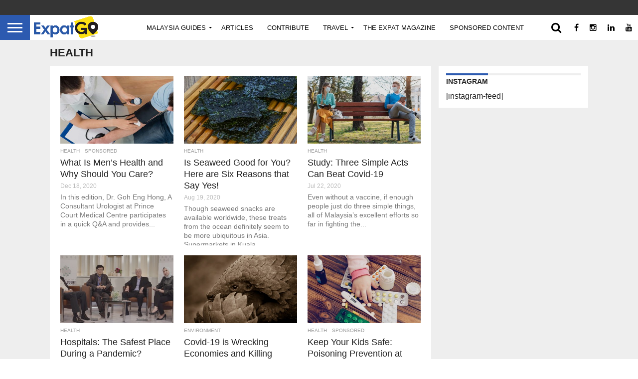

--- FILE ---
content_type: text/html; charset=UTF-8
request_url: https://www.expatgo.com/my/category/health/page/7/
body_size: 21333
content:
<!DOCTYPE html>
<html lang="en-US">
<head><meta charset="UTF-8" >
<meta name="viewport" id="viewport" content="width=device-width, initial-scale=1.0, maximum-scale=1.0, minimum-scale=1.0, user-scalable=no" />



<link rel="shortcut icon" href="https://www.expatgo.com/my/wp-content/uploads/2016/06/favicon.png" /><link rel="alternate" type="application/rss+xml" title="RSS 2.0" href="https://www.expatgo.com/my/feed/" />
<link rel="alternate" type="text/xml" title="RSS .92" href="https://www.expatgo.com/my/feed/rss/" />
<link rel="alternate" type="application/atom+xml" title="Atom 0.3" href="https://www.expatgo.com/my/feed/atom/" />
<link rel="pingback" href="https://www.expatgo.com/my/xmlrpc.php" />

<meta property="og:image" content="https://www.expatgo.com/my/wp-content/uploads/2020/12/health-screening-five-men-health-concerns.jpg" />
<meta name="twitter:image" content="https://www.expatgo.com/my/wp-content/uploads/2020/12/health-screening-five-men-health-concerns.jpg" />



<meta content='ExpatGo Creative' name='author'/><meta content='ExpatGo Creative' property='author'/><meta name='robots' content='index, follow, max-image-preview:large, max-snippet:-1, max-video-preview:-1' />
	<style>img:is([sizes="auto" i], [sizes^="auto," i]) { contain-intrinsic-size: 3000px 1500px }</style>
	
	<!-- This site is optimized with the Yoast SEO plugin v25.9 - https://yoast.com/wordpress/plugins/seo/ -->
	<title>Health Archives - Page 7 of 30 - ExpatGo</title>
	<link rel="canonical" href="https://www.expatgo.com/my/category/health/page/7/" />
	<link rel="prev" href="https://www.expatgo.com/my/category/health/page/6/" />
	<link rel="next" href="https://www.expatgo.com/my/category/health/page/8/" />
	<meta property="og:locale" content="en_US" />
	<meta property="og:type" content="article" />
	<meta property="og:title" content="What Is Men&#8217;s Health and Why Should You Care?" />
	<meta property="og:url" content="https://www.expatgo.com/my/category/health/" />
	<meta property="og:site_name" content="ExpatGo" />
	<meta name="twitter:card" content="summary_large_image" />
	<meta name="twitter:title" content="What Is Men&#8217;s Health and Why Should You Care?" />
	<meta name="twitter:site" content="@ExpatGoMY" />
	<script type="application/ld+json" class="yoast-schema-graph">{"@context":"https://schema.org","@graph":[{"@type":"CollectionPage","@id":"https://www.expatgo.com/my/category/health/","url":"https://www.expatgo.com/my/category/health/page/7/","name":"Health Archives - Page 7 of 30 - ExpatGo","isPartOf":{"@id":"https://www.expatgo.com/my/#website"},"primaryImageOfPage":{"@id":"https://www.expatgo.com/my/category/health/page/7/#primaryimage"},"image":{"@id":"https://www.expatgo.com/my/category/health/page/7/#primaryimage"},"thumbnailUrl":"https://www.expatgo.com/my/wp-content/uploads/2020/12/health-screening-five-men-health-concerns.jpg","breadcrumb":{"@id":"https://www.expatgo.com/my/category/health/page/7/#breadcrumb"},"inLanguage":"en-US"},{"@type":"ImageObject","inLanguage":"en-US","@id":"https://www.expatgo.com/my/category/health/page/7/#primaryimage","url":"https://www.expatgo.com/my/wp-content/uploads/2020/12/health-screening-five-men-health-concerns.jpg","contentUrl":"https://www.expatgo.com/my/wp-content/uploads/2020/12/health-screening-five-men-health-concerns.jpg","width":764,"height":476,"caption":"Health Screening: Top 5 Men's Health Concerns​"},{"@type":"BreadcrumbList","@id":"https://www.expatgo.com/my/category/health/page/7/#breadcrumb","itemListElement":[{"@type":"ListItem","position":1,"name":"Home","item":"https://www.expatgo.com/my/"},{"@type":"ListItem","position":2,"name":"Health"}]},{"@type":"WebSite","@id":"https://www.expatgo.com/my/#website","url":"https://www.expatgo.com/my/","name":"ExpatGo","description":"Discover Malaysia - Articles, Events, People &amp; Businesses (Previously ExpatKL.com)","potentialAction":[{"@type":"SearchAction","target":{"@type":"EntryPoint","urlTemplate":"https://www.expatgo.com/my/?s={search_term_string}"},"query-input":{"@type":"PropertyValueSpecification","valueRequired":true,"valueName":"search_term_string"}}],"inLanguage":"en-US"}]}</script>
	<!-- / Yoast SEO plugin. -->


<link rel='dns-prefetch' href='//netdna.bootstrapcdn.com' />
<link rel="alternate" type="application/rss+xml" title="ExpatGo &raquo; Feed" href="https://www.expatgo.com/my/feed/" />
<link rel="alternate" type="application/rss+xml" title="ExpatGo &raquo; Comments Feed" href="https://www.expatgo.com/my/comments/feed/" />
<link rel="alternate" type="text/calendar" title="ExpatGo &raquo; iCal Feed" href="https://www.expatgo.com/my/events/?ical=1" />
<link rel="alternate" type="application/rss+xml" title="ExpatGo &raquo; Health Category Feed" href="https://www.expatgo.com/my/category/health/feed/" />
<script type="text/javascript">
/* <![CDATA[ */
window._wpemojiSettings = {"baseUrl":"https:\/\/s.w.org\/images\/core\/emoji\/16.0.1\/72x72\/","ext":".png","svgUrl":"https:\/\/s.w.org\/images\/core\/emoji\/16.0.1\/svg\/","svgExt":".svg","source":{"concatemoji":"https:\/\/www.expatgo.com\/my\/wp-includes\/js\/wp-emoji-release.min.js"}};
/*! This file is auto-generated */
!function(s,n){var o,i,e;function c(e){try{var t={supportTests:e,timestamp:(new Date).valueOf()};sessionStorage.setItem(o,JSON.stringify(t))}catch(e){}}function p(e,t,n){e.clearRect(0,0,e.canvas.width,e.canvas.height),e.fillText(t,0,0);var t=new Uint32Array(e.getImageData(0,0,e.canvas.width,e.canvas.height).data),a=(e.clearRect(0,0,e.canvas.width,e.canvas.height),e.fillText(n,0,0),new Uint32Array(e.getImageData(0,0,e.canvas.width,e.canvas.height).data));return t.every(function(e,t){return e===a[t]})}function u(e,t){e.clearRect(0,0,e.canvas.width,e.canvas.height),e.fillText(t,0,0);for(var n=e.getImageData(16,16,1,1),a=0;a<n.data.length;a++)if(0!==n.data[a])return!1;return!0}function f(e,t,n,a){switch(t){case"flag":return n(e,"\ud83c\udff3\ufe0f\u200d\u26a7\ufe0f","\ud83c\udff3\ufe0f\u200b\u26a7\ufe0f")?!1:!n(e,"\ud83c\udde8\ud83c\uddf6","\ud83c\udde8\u200b\ud83c\uddf6")&&!n(e,"\ud83c\udff4\udb40\udc67\udb40\udc62\udb40\udc65\udb40\udc6e\udb40\udc67\udb40\udc7f","\ud83c\udff4\u200b\udb40\udc67\u200b\udb40\udc62\u200b\udb40\udc65\u200b\udb40\udc6e\u200b\udb40\udc67\u200b\udb40\udc7f");case"emoji":return!a(e,"\ud83e\udedf")}return!1}function g(e,t,n,a){var r="undefined"!=typeof WorkerGlobalScope&&self instanceof WorkerGlobalScope?new OffscreenCanvas(300,150):s.createElement("canvas"),o=r.getContext("2d",{willReadFrequently:!0}),i=(o.textBaseline="top",o.font="600 32px Arial",{});return e.forEach(function(e){i[e]=t(o,e,n,a)}),i}function t(e){var t=s.createElement("script");t.src=e,t.defer=!0,s.head.appendChild(t)}"undefined"!=typeof Promise&&(o="wpEmojiSettingsSupports",i=["flag","emoji"],n.supports={everything:!0,everythingExceptFlag:!0},e=new Promise(function(e){s.addEventListener("DOMContentLoaded",e,{once:!0})}),new Promise(function(t){var n=function(){try{var e=JSON.parse(sessionStorage.getItem(o));if("object"==typeof e&&"number"==typeof e.timestamp&&(new Date).valueOf()<e.timestamp+604800&&"object"==typeof e.supportTests)return e.supportTests}catch(e){}return null}();if(!n){if("undefined"!=typeof Worker&&"undefined"!=typeof OffscreenCanvas&&"undefined"!=typeof URL&&URL.createObjectURL&&"undefined"!=typeof Blob)try{var e="postMessage("+g.toString()+"("+[JSON.stringify(i),f.toString(),p.toString(),u.toString()].join(",")+"));",a=new Blob([e],{type:"text/javascript"}),r=new Worker(URL.createObjectURL(a),{name:"wpTestEmojiSupports"});return void(r.onmessage=function(e){c(n=e.data),r.terminate(),t(n)})}catch(e){}c(n=g(i,f,p,u))}t(n)}).then(function(e){for(var t in e)n.supports[t]=e[t],n.supports.everything=n.supports.everything&&n.supports[t],"flag"!==t&&(n.supports.everythingExceptFlag=n.supports.everythingExceptFlag&&n.supports[t]);n.supports.everythingExceptFlag=n.supports.everythingExceptFlag&&!n.supports.flag,n.DOMReady=!1,n.readyCallback=function(){n.DOMReady=!0}}).then(function(){return e}).then(function(){var e;n.supports.everything||(n.readyCallback(),(e=n.source||{}).concatemoji?t(e.concatemoji):e.wpemoji&&e.twemoji&&(t(e.twemoji),t(e.wpemoji)))}))}((window,document),window._wpemojiSettings);
/* ]]> */
</script>
<style id='wp-emoji-styles-inline-css' type='text/css'>

	img.wp-smiley, img.emoji {
		display: inline !important;
		border: none !important;
		box-shadow: none !important;
		height: 1em !important;
		width: 1em !important;
		margin: 0 0.07em !important;
		vertical-align: -0.1em !important;
		background: none !important;
		padding: 0 !important;
	}
</style>
<link rel="stylesheet" href="https://www.expatgo.com/my/wp-content/cache/minify/28461.css" media="all" />

<style id='classic-theme-styles-inline-css' type='text/css'>
/*! This file is auto-generated */
.wp-block-button__link{color:#fff;background-color:#32373c;border-radius:9999px;box-shadow:none;text-decoration:none;padding:calc(.667em + 2px) calc(1.333em + 2px);font-size:1.125em}.wp-block-file__button{background:#32373c;color:#fff;text-decoration:none}
</style>
<style id='global-styles-inline-css' type='text/css'>
:root{--wp--preset--aspect-ratio--square: 1;--wp--preset--aspect-ratio--4-3: 4/3;--wp--preset--aspect-ratio--3-4: 3/4;--wp--preset--aspect-ratio--3-2: 3/2;--wp--preset--aspect-ratio--2-3: 2/3;--wp--preset--aspect-ratio--16-9: 16/9;--wp--preset--aspect-ratio--9-16: 9/16;--wp--preset--color--black: #000000;--wp--preset--color--cyan-bluish-gray: #abb8c3;--wp--preset--color--white: #ffffff;--wp--preset--color--pale-pink: #f78da7;--wp--preset--color--vivid-red: #cf2e2e;--wp--preset--color--luminous-vivid-orange: #ff6900;--wp--preset--color--luminous-vivid-amber: #fcb900;--wp--preset--color--light-green-cyan: #7bdcb5;--wp--preset--color--vivid-green-cyan: #00d084;--wp--preset--color--pale-cyan-blue: #8ed1fc;--wp--preset--color--vivid-cyan-blue: #0693e3;--wp--preset--color--vivid-purple: #9b51e0;--wp--preset--gradient--vivid-cyan-blue-to-vivid-purple: linear-gradient(135deg,rgba(6,147,227,1) 0%,rgb(155,81,224) 100%);--wp--preset--gradient--light-green-cyan-to-vivid-green-cyan: linear-gradient(135deg,rgb(122,220,180) 0%,rgb(0,208,130) 100%);--wp--preset--gradient--luminous-vivid-amber-to-luminous-vivid-orange: linear-gradient(135deg,rgba(252,185,0,1) 0%,rgba(255,105,0,1) 100%);--wp--preset--gradient--luminous-vivid-orange-to-vivid-red: linear-gradient(135deg,rgba(255,105,0,1) 0%,rgb(207,46,46) 100%);--wp--preset--gradient--very-light-gray-to-cyan-bluish-gray: linear-gradient(135deg,rgb(238,238,238) 0%,rgb(169,184,195) 100%);--wp--preset--gradient--cool-to-warm-spectrum: linear-gradient(135deg,rgb(74,234,220) 0%,rgb(151,120,209) 20%,rgb(207,42,186) 40%,rgb(238,44,130) 60%,rgb(251,105,98) 80%,rgb(254,248,76) 100%);--wp--preset--gradient--blush-light-purple: linear-gradient(135deg,rgb(255,206,236) 0%,rgb(152,150,240) 100%);--wp--preset--gradient--blush-bordeaux: linear-gradient(135deg,rgb(254,205,165) 0%,rgb(254,45,45) 50%,rgb(107,0,62) 100%);--wp--preset--gradient--luminous-dusk: linear-gradient(135deg,rgb(255,203,112) 0%,rgb(199,81,192) 50%,rgb(65,88,208) 100%);--wp--preset--gradient--pale-ocean: linear-gradient(135deg,rgb(255,245,203) 0%,rgb(182,227,212) 50%,rgb(51,167,181) 100%);--wp--preset--gradient--electric-grass: linear-gradient(135deg,rgb(202,248,128) 0%,rgb(113,206,126) 100%);--wp--preset--gradient--midnight: linear-gradient(135deg,rgb(2,3,129) 0%,rgb(40,116,252) 100%);--wp--preset--font-size--small: 13px;--wp--preset--font-size--medium: 20px;--wp--preset--font-size--large: 36px;--wp--preset--font-size--x-large: 42px;--wp--preset--spacing--20: 0.44rem;--wp--preset--spacing--30: 0.67rem;--wp--preset--spacing--40: 1rem;--wp--preset--spacing--50: 1.5rem;--wp--preset--spacing--60: 2.25rem;--wp--preset--spacing--70: 3.38rem;--wp--preset--spacing--80: 5.06rem;--wp--preset--shadow--natural: 6px 6px 9px rgba(0, 0, 0, 0.2);--wp--preset--shadow--deep: 12px 12px 50px rgba(0, 0, 0, 0.4);--wp--preset--shadow--sharp: 6px 6px 0px rgba(0, 0, 0, 0.2);--wp--preset--shadow--outlined: 6px 6px 0px -3px rgba(255, 255, 255, 1), 6px 6px rgba(0, 0, 0, 1);--wp--preset--shadow--crisp: 6px 6px 0px rgba(0, 0, 0, 1);}:where(.is-layout-flex){gap: 0.5em;}:where(.is-layout-grid){gap: 0.5em;}body .is-layout-flex{display: flex;}.is-layout-flex{flex-wrap: wrap;align-items: center;}.is-layout-flex > :is(*, div){margin: 0;}body .is-layout-grid{display: grid;}.is-layout-grid > :is(*, div){margin: 0;}:where(.wp-block-columns.is-layout-flex){gap: 2em;}:where(.wp-block-columns.is-layout-grid){gap: 2em;}:where(.wp-block-post-template.is-layout-flex){gap: 1.25em;}:where(.wp-block-post-template.is-layout-grid){gap: 1.25em;}.has-black-color{color: var(--wp--preset--color--black) !important;}.has-cyan-bluish-gray-color{color: var(--wp--preset--color--cyan-bluish-gray) !important;}.has-white-color{color: var(--wp--preset--color--white) !important;}.has-pale-pink-color{color: var(--wp--preset--color--pale-pink) !important;}.has-vivid-red-color{color: var(--wp--preset--color--vivid-red) !important;}.has-luminous-vivid-orange-color{color: var(--wp--preset--color--luminous-vivid-orange) !important;}.has-luminous-vivid-amber-color{color: var(--wp--preset--color--luminous-vivid-amber) !important;}.has-light-green-cyan-color{color: var(--wp--preset--color--light-green-cyan) !important;}.has-vivid-green-cyan-color{color: var(--wp--preset--color--vivid-green-cyan) !important;}.has-pale-cyan-blue-color{color: var(--wp--preset--color--pale-cyan-blue) !important;}.has-vivid-cyan-blue-color{color: var(--wp--preset--color--vivid-cyan-blue) !important;}.has-vivid-purple-color{color: var(--wp--preset--color--vivid-purple) !important;}.has-black-background-color{background-color: var(--wp--preset--color--black) !important;}.has-cyan-bluish-gray-background-color{background-color: var(--wp--preset--color--cyan-bluish-gray) !important;}.has-white-background-color{background-color: var(--wp--preset--color--white) !important;}.has-pale-pink-background-color{background-color: var(--wp--preset--color--pale-pink) !important;}.has-vivid-red-background-color{background-color: var(--wp--preset--color--vivid-red) !important;}.has-luminous-vivid-orange-background-color{background-color: var(--wp--preset--color--luminous-vivid-orange) !important;}.has-luminous-vivid-amber-background-color{background-color: var(--wp--preset--color--luminous-vivid-amber) !important;}.has-light-green-cyan-background-color{background-color: var(--wp--preset--color--light-green-cyan) !important;}.has-vivid-green-cyan-background-color{background-color: var(--wp--preset--color--vivid-green-cyan) !important;}.has-pale-cyan-blue-background-color{background-color: var(--wp--preset--color--pale-cyan-blue) !important;}.has-vivid-cyan-blue-background-color{background-color: var(--wp--preset--color--vivid-cyan-blue) !important;}.has-vivid-purple-background-color{background-color: var(--wp--preset--color--vivid-purple) !important;}.has-black-border-color{border-color: var(--wp--preset--color--black) !important;}.has-cyan-bluish-gray-border-color{border-color: var(--wp--preset--color--cyan-bluish-gray) !important;}.has-white-border-color{border-color: var(--wp--preset--color--white) !important;}.has-pale-pink-border-color{border-color: var(--wp--preset--color--pale-pink) !important;}.has-vivid-red-border-color{border-color: var(--wp--preset--color--vivid-red) !important;}.has-luminous-vivid-orange-border-color{border-color: var(--wp--preset--color--luminous-vivid-orange) !important;}.has-luminous-vivid-amber-border-color{border-color: var(--wp--preset--color--luminous-vivid-amber) !important;}.has-light-green-cyan-border-color{border-color: var(--wp--preset--color--light-green-cyan) !important;}.has-vivid-green-cyan-border-color{border-color: var(--wp--preset--color--vivid-green-cyan) !important;}.has-pale-cyan-blue-border-color{border-color: var(--wp--preset--color--pale-cyan-blue) !important;}.has-vivid-cyan-blue-border-color{border-color: var(--wp--preset--color--vivid-cyan-blue) !important;}.has-vivid-purple-border-color{border-color: var(--wp--preset--color--vivid-purple) !important;}.has-vivid-cyan-blue-to-vivid-purple-gradient-background{background: var(--wp--preset--gradient--vivid-cyan-blue-to-vivid-purple) !important;}.has-light-green-cyan-to-vivid-green-cyan-gradient-background{background: var(--wp--preset--gradient--light-green-cyan-to-vivid-green-cyan) !important;}.has-luminous-vivid-amber-to-luminous-vivid-orange-gradient-background{background: var(--wp--preset--gradient--luminous-vivid-amber-to-luminous-vivid-orange) !important;}.has-luminous-vivid-orange-to-vivid-red-gradient-background{background: var(--wp--preset--gradient--luminous-vivid-orange-to-vivid-red) !important;}.has-very-light-gray-to-cyan-bluish-gray-gradient-background{background: var(--wp--preset--gradient--very-light-gray-to-cyan-bluish-gray) !important;}.has-cool-to-warm-spectrum-gradient-background{background: var(--wp--preset--gradient--cool-to-warm-spectrum) !important;}.has-blush-light-purple-gradient-background{background: var(--wp--preset--gradient--blush-light-purple) !important;}.has-blush-bordeaux-gradient-background{background: var(--wp--preset--gradient--blush-bordeaux) !important;}.has-luminous-dusk-gradient-background{background: var(--wp--preset--gradient--luminous-dusk) !important;}.has-pale-ocean-gradient-background{background: var(--wp--preset--gradient--pale-ocean) !important;}.has-electric-grass-gradient-background{background: var(--wp--preset--gradient--electric-grass) !important;}.has-midnight-gradient-background{background: var(--wp--preset--gradient--midnight) !important;}.has-small-font-size{font-size: var(--wp--preset--font-size--small) !important;}.has-medium-font-size{font-size: var(--wp--preset--font-size--medium) !important;}.has-large-font-size{font-size: var(--wp--preset--font-size--large) !important;}.has-x-large-font-size{font-size: var(--wp--preset--font-size--x-large) !important;}
:where(.wp-block-post-template.is-layout-flex){gap: 1.25em;}:where(.wp-block-post-template.is-layout-grid){gap: 1.25em;}
:where(.wp-block-columns.is-layout-flex){gap: 2em;}:where(.wp-block-columns.is-layout-grid){gap: 2em;}
:root :where(.wp-block-pullquote){font-size: 1.5em;line-height: 1.6;}
</style>
<link rel="stylesheet" href="https://www.expatgo.com/my/wp-content/cache/minify/0989f.css" media="all" />

<link rel='stylesheet' id='mvp-fontawesome-css' href='//netdna.bootstrapcdn.com/font-awesome/4.4.0/css/font-awesome.css' type='text/css' media='all' />
<link rel="stylesheet" href="https://www.expatgo.com/my/wp-content/cache/minify/a034d.css" media="all" />

<!--[if lt IE 10]>
<link rel='stylesheet' id='mvp-iecss-css' href='https://www.expatgo.com/my/wp-content/themes/ExpatGo/css/iecss.css' type='text/css' media='all' />
<![endif]-->

<script type="text/javascript" src="https://www.expatgo.com/my/wp-includes/js/jquery/jquery.min.js" id="jquery-core-js"></script>
<script type="text/javascript" src="https://www.expatgo.com/my/wp-includes/js/jquery/jquery-migrate.min.js" id="jquery-migrate-js"></script>
<script type="text/javascript" src="https://www.expatgo.com/my/wp-content/plugins/wp-retina-2x/app/picturefill.min.js" id="wr2x-picturefill-js-js"></script>
<link rel="https://api.w.org/" href="https://www.expatgo.com/my/wp-json/" /><link rel="alternate" title="JSON" type="application/json" href="https://www.expatgo.com/my/wp-json/wp/v2/categories/12" /><link rel="EditURI" type="application/rsd+xml" title="RSD" href="https://www.expatgo.com/my/xmlrpc.php?rsd" />
<meta name="generator" content="WordPress 6.8.3" />
<!-- Google tag (gtag.js) -->
<script async src="https://www.googletagmanager.com/gtag/js?id=G-7R6B3CNV3T"></script>
<script>
  window.dataLayer = window.dataLayer || [];
  function gtag(){dataLayer.push(arguments);}
  gtag('js', new Date());

  gtag('config', 'G-7R6B3CNV3T');
</script><meta name="tec-api-version" content="v1"><meta name="tec-api-origin" content="https://www.expatgo.com/my"><link rel="alternate" href="https://www.expatgo.com/my/wp-json/tribe/events/v1/" /><script>
  (function(i,s,o,g,r,a,m){i['GoogleAnalyticsObject']=r;i[r]=i[r]||function(){
  (i[r].q=i[r].q||[]).push(arguments)},i[r].l=1*new Date();a=s.createElement(o),
  m=s.getElementsByTagName(o)[0];a.async=1;a.src=g;m.parentNode.insertBefore(a,m)
  })(window,document,'script','//www.google-analytics.com/analytics.js','ga');

  ga('create', 'UA-32719438-1', 'auto');
  ga('set', 'dimension1', 'ExpatGo Creative');
  ga('send', 'pageview');

</script>
<!-- Begin comScore Tag -->
<script>
  var _comscore = _comscore || [];
  _comscore.push({ c1: "2", c2: "21335593" });
  (function() {
    var s = document.createElement("script"), el = document.getElementsByTagName("script")[0]; s.async = true;
    s.src = (document.location.protocol == "https:" ? "https://sb" : "http://b") + ".scorecardresearch.com/beacon.js";
    el.parentNode.insertBefore(s, el);
  })();
</script>
<noscript>
  <img src="https://b.scorecardresearch.com/p?c1=2&c2=21335593&cv=2.0&cj=1" />
</noscript>
<!-- End comScore Tag -->

<style type='text/css'>

#wallpaper {
	background: url() no-repeat 50% 0;
	}
body,
.blog-widget-text p,
.feat-widget-text p,
.post-info-right,
span.post-excerpt,
span.feat-caption,
span.soc-count-text,
#content-main p,
#commentspopup .comments-pop,
.archive-list-text p,
.author-box-bot p,
#post-404 p,
.foot-widget,
#home-feat-text p,
.feat-top2-left-text p,
.feat-wide1-text p,
.feat-wide4-text p,
#content-main table,
.foot-copy p,
.video-main-text p {
	font-family: 'Lato', sans-serif;
	}

a,
a:visited,
.post-info-name a {
	color: #2c5ab0;
	}

a:hover {
	color: #999999;
	}

.fly-but-wrap,
span.feat-cat,
span.post-head-cat,
.prev-next-text a,
.prev-next-text a:visited,
.prev-next-text a:hover {
	background: #2c5ab0;
	}

.fly-but-wrap {
	background: #2c5ab0;
	}

.fly-but-wrap span {
	background: #ffffff;
	}

.woocommerce .star-rating span:before {
	color: #2c5ab0;
	}

.woocommerce .widget_price_filter .ui-slider .ui-slider-range,
.woocommerce .widget_price_filter .ui-slider .ui-slider-handle {
	background-color: #2c5ab0;
	}

.woocommerce span.onsale,
.woocommerce #respond input#submit.alt,
.woocommerce a.button.alt,
.woocommerce button.button.alt,
.woocommerce input.button.alt,
.woocommerce #respond input#submit.alt:hover,
.woocommerce a.button.alt:hover,
.woocommerce button.button.alt:hover,
.woocommerce input.button.alt:hover {
	background-color: #2c5ab0;
	}

span.post-header {
	border-top: 4px solid #2c5ab0;
	}

#main-nav-wrap,
nav.main-menu-wrap,
.nav-logo,
.nav-right-wrap,
.nav-menu-out,
.nav-logo-out,
#head-main-top {
	-webkit-backface-visibility: hidden;
	background: #ffffff;
	}

nav.main-menu-wrap ul li a,
.nav-menu-out:hover ul li:hover a,
.nav-menu-out:hover span.nav-search-but:hover i,
.nav-menu-out:hover span.nav-soc-but:hover i,
span.nav-search-but i,
span.nav-soc-but i {
	color: #000000;
	}

.nav-menu-out:hover li.menu-item-has-children:hover a:after,
nav.main-menu-wrap ul li.menu-item-has-children a:after {
	border-color: #000000 transparent transparent transparent;
	}

.nav-menu-out:hover ul li a,
.nav-menu-out:hover span.nav-search-but i,
.nav-menu-out:hover span.nav-soc-but i {
	color: #999999;
	}

.nav-menu-out:hover li.menu-item-has-children a:after {
	border-color: #999999 transparent transparent transparent;
	}

.nav-menu-out:hover ul li ul.mega-list li a,
.side-list-text p,
.row-widget-text p,
.blog-widget-text h2,
.feat-widget-text h2,
.archive-list-text h2,
h2.author-list-head a,
.mvp-related-text a {
	color: #222222;
	}

ul.mega-list li:hover a,
ul.side-list li:hover .side-list-text p,
ul.row-widget-list li:hover .row-widget-text p,
ul.blog-widget-list li:hover .blog-widget-text h2,
.feat-widget-wrap:hover .feat-widget-text h2,
ul.archive-list li:hover .archive-list-text h2,
ul.archive-col-list li:hover .archive-list-text h2,
h2.author-list-head a:hover,
.mvp-related-posts ul li:hover .mvp-related-text a {
	color: #999999 !important;
	}

span.more-posts-text,
a.inf-more-but,
#comments-button a,
#comments-button span.comment-but-text {
	border: 1px solid #2c5ab0;
	}

span.more-posts-text,
a.inf-more-but,
#comments-button a,
#comments-button span.comment-but-text {
	color: #2c5ab0 !important;
	}

#comments-button a:hover,
#comments-button span.comment-but-text:hover,
a.inf-more-but:hover,
span.more-posts-text:hover {
	background: #2c5ab0;
	}

nav.main-menu-wrap ul li a,
ul.col-tabs li a,
nav.fly-nav-menu ul li a,
.foot-menu .menu li a {
	font-family: 'Montserrat', sans-serif;
	}

.feat-top2-right-text h2,
.side-list-text p,
.side-full-text p,
.row-widget-text p,
.feat-widget-text h2,
.blog-widget-text h2,
.prev-next-text a,
.prev-next-text a:visited,
.prev-next-text a:hover,
span.post-header,
.archive-list-text h2,
#woo-content h1.page-title,
.woocommerce div.product .product_title,
.woocommerce ul.products li.product h3,
.video-main-text h2,
.mvp-related-text a {
	font-family: 'Montserrat', sans-serif;
	}

.feat-wide-sub-text h2,
#home-feat-text h2,
.feat-top2-left-text h2,
.feat-wide1-text h2,
.feat-wide4-text h2,
.feat-wide5-text h2,
h1.post-title,
#content-main h1.post-title,
#post-404 h1,
h1.post-title-wide,
#content-main blockquote p,
#commentspopup #content-main h1 {
	font-family: 'Work Sans', sans-serif;
	}

h3.home-feat-title,
h3.side-list-title,
#infscr-loading,
.score-nav-menu select,
h1.cat-head,
h1.arch-head,
h2.author-list-head,
h3.foot-head,
.woocommerce ul.product_list_widget span.product-title,
.woocommerce ul.product_list_widget li a,
.woocommerce #reviews #comments ol.commentlist li .comment-text p.meta,
.woocommerce .related h2,
.woocommerce div.product .woocommerce-tabs .panel h2,
.woocommerce div.product .product_title,
#content-main h1,
#content-main h2,
#content-main h3,
#content-main h4,
#content-main h5,
#content-main h6 {
	font-family: 'Work Sans', sans-serif;
	}

</style>
	
<style type="text/css">


.post-cont-out,
.post-cont-in {
	margin-right: 0;
	}
.home-wrap-out2,
.home-wrap-in2 {
	margin-left: 0;
	}
@media screen and (max-width: 1099px) and (min-width: 768px) {
	.col-tabs-wrap {
		display: none;
		}
	.home .tabs-top-marg {
		margin-top: 50px !important;
		}
	.home .fixed {
		-webkit-box-shadow: 0 2px 3px 0 rgba(0,0,0,0.3);
	 	   -moz-box-shadow: 0 2px 3px 0 rgba(0,0,0,0.3);
	  	    -ms-box-shadow: 0 2px 3px 0 rgba(0,0,0,0.3);
	   	     -o-box-shadow: 0 2px 3px 0 rgba(0,0,0,0.3);
			box-shadow: 0 2px 3px 0 rgba(0,0,0,0.3);
		}
}
@media screen and (max-width: 767px) {
	ul.col-tabs li.latest-col-tab {
		display: none;
		}
	ul.col-tabs li {
		width: 50%;
		}
}








	

</style>

		<style type="text/css" id="wp-custom-css">
			#post-left-col hr {
border-width: 0 !important;
    opacity: 100% !important;
    z-index: 100;
    color: gray;
    background-color: gray;
    color: 1px solid #ccc;
    height: 1px !important;
    width: 100%;
	  margin-bottom: 11px;

}

.nav-right-wrap {
    float: right;
	width: auto; }

.tribe-events-single>.tribe_events {
    display: block !important;
    overflow: visible !important;
    position: relative !important;
	text-align: left !important; }		</style>
		
<meta name="viewport" content="width=device-width, user-scalable=yes, initial-scale=1.0, minimum-scale=0.1, maximum-scale=10.0">

</head>

<body class="archive paged category category-health category-12 wp-embed-responsive paged-7 category-paged-7 wp-theme-flex-mag wp-child-theme-ExpatGo desktop chrome tribe-no-js page-template-expatgo">
	<div id="site" class="left relative">
		<div id="site-wrap" class="left relative">
						<div id="fly-wrap">
	<div class="fly-wrap-out">
		<div class="fly-side-wrap">
			<ul class="fly-bottom-soc left relative">
									<li class="fb-soc">
						<a href="http://www.facebook.com/ExpatGoMalaysia" target="_blank">
						<i class="fa-brands fa-square-facebook"></i>
						</a>
					</li>
																					<li class="inst-soc">
						<a href="https://www.instagram.com/tegmedia.my/" target="_blank">
						<i class="fa-brands fa-square-instagram"></i>
						</a>
					</li>
													<li class="yt-soc">
						<a href="https://www.youtube.com/@tegmedia7656" target="_blank">
						<i class="fa-brands fa-square-youtube"></i>
						</a>
					</li>
													<li class="link-soc">
						<a href="https://www.linkedin.com/company/the-expat-group/" target="_blank">
						<i class="fa-brands fa-linkedin"></i>
						</a>
					</li>
																	<li class="rss-soc">
						<a href="https://www.expatgo.com/my/feed/rss/" target="_blank">
						<i class="fa fa-rss fa-2"></i>
						</a>
					</li>
							</ul>
		</div><!--fly-side-wrap-->
		<div class="fly-wrap-in">
			<div id="fly-menu-wrap">
				<nav class="fly-nav-menu left relative">
					<div class="menu-flexmag-flyout-container"><ul id="menu-flexmag-flyout" class="menu"><li id="menu-item-30552" class="menu-item menu-item-type-custom menu-item-object-custom menu-item-has-children menu-item-30552"><a href="#">Malaysia Guides</a>
<ul class="sub-menu">
	<li id="menu-item-30557" class="menu-item menu-item-type-post_type menu-item-object-post menu-item-30557"><a href="https://www.expatgo.com/my/2016/01/01/the-expatgo-guides/">Living in Malaysia Guide</a></li>
	<li id="menu-item-30553" class="menu-item menu-item-type-post_type menu-item-object-post menu-item-30553"><a href="https://www.expatgo.com/my/2015/09/27/expatgo-guide-moving-malaysia/">Moving to Malaysia Guide</a></li>
	<li id="menu-item-30554" class="menu-item menu-item-type-post_type menu-item-object-post menu-item-30554"><a href="https://www.expatgo.com/my/2016/04/01/expatgo-guide-cities-malaysia/">Cities of Malaysia Guide</a></li>
	<li id="menu-item-29986" class="menu-item menu-item-type-post_type menu-item-object-post menu-item-29986"><a href="https://www.expatgo.com/my/2016/02/18/property-guide/">Property Guide</a></li>
	<li id="menu-item-29221" class="menu-item menu-item-type-post_type menu-item-object-post menu-item-29221"><a href="https://www.expatgo.com/my/2015/12/17/education-guide/">Education Guide</a></li>
	<li id="menu-item-30434" class="menu-item menu-item-type-post_type menu-item-object-post menu-item-30434"><a href="https://www.expatgo.com/my/2016/06/01/guideshealthcare-malaysia/">Healthcare Guide</a></li>
	<li id="menu-item-29222" class="menu-item menu-item-type-post_type menu-item-object-post menu-item-29222"><a href="https://www.expatgo.com/my/2016/03/01/expatgo-guide-driving-malaysia/">Driving Guide</a></li>
	<li id="menu-item-30436" class="menu-item menu-item-type-post_type menu-item-object-post menu-item-30436"><a href="https://www.expatgo.com/my/2016/01/05/expatgo-editorial-series/">Editorial Series</a></li>
	<li id="menu-item-60160" class="menu-item menu-item-type-post_type menu-item-object-post menu-item-60160"><a href="https://www.expatgo.com/my/2018/10/25/expat-associations-guide/">Expat Associations Guide</a></li>
	<li id="menu-item-76221" class="menu-item menu-item-type-post_type menu-item-object-post menu-item-76221"><a href="https://www.expatgo.com/my/2020/12/25/expat-welcome-guide/">Expat Welcome Guide</a></li>
	<li id="menu-item-64071" class="menu-item menu-item-type-post_type menu-item-object-post menu-item-64071"><a href="https://www.expatgo.com/my/2019/06/10/visas-for-malaysia/">Visas for Malaysia</a></li>
	<li id="menu-item-60031" class="menu-item menu-item-type-post_type menu-item-object-post menu-item-60031"><a href="https://www.expatgo.com/my/2018/12/03/old-video-clips/">Old Videos</a></li>
	<li id="menu-item-69416" class="menu-item menu-item-type-custom menu-item-object-custom menu-item-69416"><a href="https://www.expatgo.com/my/airlines-in-malaysia/">Airline Listing</a></li>
</ul>
</li>
<li id="menu-item-29227" class="menu-item menu-item-type-taxonomy menu-item-object-category menu-item-has-children menu-item-29227"><a href="https://www.expatgo.com/my/category/travel/">Travel</a>
<ul class="sub-menu">
	<li id="menu-item-69417" class="menu-item menu-item-type-custom menu-item-object-custom menu-item-69417"><a href="https://www.expatgo.com/my/travel-guides">Malaysia By State</a></li>
	<li id="menu-item-69418" class="menu-item menu-item-type-custom menu-item-object-custom menu-item-69418"><a href="https://www.expatgo.com/my/malaysias-neighbouring-countries-travel-guide/">Neighbouring Countries</a></li>
	<li id="menu-item-69419" class="menu-item menu-item-type-custom menu-item-object-custom menu-item-69419"><a href="https://www.expatgo.com/my/category/travel/">General Travel Articles</a></li>
	<li id="menu-item-69420" class="menu-item menu-item-type-custom menu-item-object-custom menu-item-69420"><a href="https://www.expatgo.com/my/category/airline/">Airline Articles</a></li>
	<li id="menu-item-69421" class="menu-item menu-item-type-custom menu-item-object-custom menu-item-69421"><a href="#">Suggested Hotels</a></li>
	<li id="menu-item-69422" class="menu-item menu-item-type-custom menu-item-object-custom menu-item-69422"><a href="#">Special Promotions/Offers</a></li>
</ul>
</li>
<li id="menu-item-29223" class="menu-item menu-item-type-taxonomy menu-item-object-category menu-item-29223"><a href="https://www.expatgo.com/my/category/articles/">Articles</a></li>
<li id="menu-item-29224" class="menu-item menu-item-type-custom menu-item-object-custom current-menu-ancestor current-menu-parent menu-item-has-children menu-item-29224"><a href="#">Topics</a>
<ul class="sub-menu">
	<li id="menu-item-29225" class="menu-item menu-item-type-taxonomy menu-item-object-category menu-item-29225"><a href="https://www.expatgo.com/my/category/community/">Community</a></li>
	<li id="menu-item-34981" class="menu-item menu-item-type-taxonomy menu-item-object-category menu-item-34981"><a href="https://www.expatgo.com/my/category/driving/">Driving</a></li>
	<li id="menu-item-29229" class="menu-item menu-item-type-taxonomy menu-item-object-category menu-item-29229"><a href="https://www.expatgo.com/my/category/education/">Education</a></li>
	<li id="menu-item-29226" class="menu-item menu-item-type-taxonomy menu-item-object-category menu-item-29226"><a href="https://www.expatgo.com/my/category/entertainment/">Entertainment</a></li>
	<li id="menu-item-29228" class="menu-item menu-item-type-taxonomy menu-item-object-category menu-item-29228"><a href="https://www.expatgo.com/my/category/food-drink/">Food &#038; Drink</a></li>
	<li id="menu-item-29230" class="menu-item menu-item-type-taxonomy menu-item-object-category current-menu-item menu-item-29230"><a href="https://www.expatgo.com/my/category/health/" aria-current="page">Health</a></li>
	<li id="menu-item-29231" class="menu-item menu-item-type-taxonomy menu-item-object-category menu-item-29231"><a href="https://www.expatgo.com/my/category/shopping/">Shopping</a></li>
</ul>
</li>
<li id="menu-item-29232" class="menu-item menu-item-type-custom menu-item-object-custom menu-item-29232"><a href="https://www.expatgo.com/my/events/">Events</a></li>
<li id="menu-item-34889" class="menu-item menu-item-type-custom menu-item-object-custom menu-item-34889"><a href="https://www.expatgo.com/my/our-supporters/">Brand Pages</a></li>
<li id="menu-item-30205" class="menu-item menu-item-type-taxonomy menu-item-object-category menu-item-30205"><a href="https://www.expatgo.com/my/category/sponsored-editorial/">Sponsored Content</a></li>
<li id="menu-item-29388" class="menu-item menu-item-type-post_type menu-item-object-post menu-item-29388"><a href="https://www.expatgo.com/my/2015/12/10/write-an-article-for-expat-go/">Contribute</a></li>
<li id="menu-item-29234" class="menu-item menu-item-type-custom menu-item-object-custom menu-item-29234"><a target="_blank" href="https://www.expatgo.com/my/expat-subscribe/">The Expat magazine subscription</a></li>
<li id="menu-item-70078" class="menu-item menu-item-type-custom menu-item-object-custom menu-item-70078"><a href="https://www.tegmedia.my/read-online/">The Expat Online Version</a></li>
<li id="menu-item-31395" class="menu-item menu-item-type-post_type menu-item-object-page menu-item-31395"><a href="https://www.expatgo.com/my/newsletter/">E-newsletter Subscription</a></li>
<li id="menu-item-29237" class="menu-item menu-item-type-post_type menu-item-object-page menu-item-29237"><a href="https://www.expatgo.com/my/advertising/">Advertise with Us</a></li>
<li id="menu-item-29236" class="menu-item menu-item-type-post_type menu-item-object-page menu-item-29236"><a href="https://www.expatgo.com/my/contact-us/">Contact Us</a></li>
</ul></div>				</nav>
			</div><!--fly-menu-wrap-->
		</div><!--fly-wrap-in-->
	</div><!--fly-wrap-out-->
</div><!--fly-wrap-->			<div id="head-main-wrap" class="left relative">
				<div id="head-main-top" class="left relative">
																													<div class="leader-wrap-out">
								<div class="leader-wrap-in">
									<div id="leader-wrap" class="left relative">
																													<!-- /12057149/ExpatGo_Staging_Top_970x250 -->
										<div id='div-gpt-ad-1459304877227-0'></div>
										<script type='text/javascript'>
											var googletag = googletag || {};
											googletag.cmd = googletag.cmd || [];
											(function() {
												var gads = document.createElement('script');
												gads.async = true;
												gads.type = 'text/javascript';
												var useSSL = 'https:' == document.location.protocol;
												gads.src = (useSSL ? 'https:' : 'http:') + '//www.googletagservices.com/tag/js/gpt.js';
												var node = document.getElementsByTagName('script')[0];
												node.parentNode.insertBefore(gads, node);
											})();
										</script>
										<script type='text/javascript'>
											googletag.cmd.push(function() {
												var mapping = googletag.sizeMapping().
													addSize([990, 0], [[970, 250],[970, 90]]).
													addSize([750, 0], [[728, 250],[728, 90]]).
													addSize([0, 0], [[300, 250],[300, 100]]).
													build();
												
																							var leaderboard_ads = googletag.defineSlot('/12057149/EGM_v2_Inside_ATF_Top_970x90', [970, 250], 'div-gpt-ad-1459304877227-0').defineSizeMapping(mapping).addService(googletag.pubads());
																					
												googletag.pubads().collapseEmptyDivs();
												googletag.enableServices();
												googletag.cmd.push(function() { googletag.display('div-gpt-ad-1459304877227-0'); });
											});
										</script>
																			<script>
											jQuery(document).ready(function($){
												setTimeout(function(){ 
													if( $("#div-gpt-ad-1459304877227-0").css('display') == 'none' ){
														$('div.leader-wrap-out').hide();
													}
												}, 3000);
											});
										</script>
									</div><!--leader-wrap-->
								</div><!--leader-wrap-in-->
							</div><!--lead-wrap-out-->
																										</div><!--head-main-top-->
				<div id="main-nav-wrap">
					<div class="nav-out">
						<div class="nav-in">
							<div id="main-nav-cont" class="left" itemscope itemtype="http://schema.org/Organization">
								<div class="nav-logo-out">
									<div class="nav-left-wrap left relative">
										<div class="fly-but-wrap left relative">
											<span></span>
											<span></span>
											<span></span>
											<span></span>
										</div><!--fly-but-wrap-->
																					<div class="nav-logo left">
												<h1>
																									<a itemprop="url" href="https://www.expatgo.com/my/"><img itemprop="logo" src="https://www.expatgo.com/my/wp-content/uploads/2017/01/latest-logo_expatgo-1.png" alt="ExpatGo" width="142px" /></a>
																								</h1>
											</div><!--nav-logo-->
																			</div><!--nav-left-wrap-->
									<div class="nav-logo-in">
										<div class="nav-menu-out">
											<div class="nav-menu-in">
												<nav class="main-menu-wrap left">
													<div class="menu-flexmag-fixed-container"><ul id="menu-flexmag-fixed" class="menu"><li id="menu-item-30426" class="menu-item menu-item-type-post_type menu-item-object-post menu-item-has-children menu-item-30426"><a href="https://www.expatgo.com/my/2016/01/01/the-expatgo-guides/">Malaysia Guides</a>
<ul class="sub-menu">
	<li id="menu-item-30555" class="menu-item menu-item-type-post_type menu-item-object-post menu-item-30555"><a href="https://www.expatgo.com/my/2015/09/27/expatgo-guide-moving-malaysia/">Moving to Malaysia Guide</a></li>
	<li id="menu-item-30556" class="menu-item menu-item-type-post_type menu-item-object-post menu-item-30556"><a href="https://www.expatgo.com/my/2016/04/01/expatgo-guide-cities-malaysia/">Cities of Malaysia Guide</a></li>
	<li id="menu-item-29987" class="menu-item menu-item-type-post_type menu-item-object-post menu-item-29987"><a href="https://www.expatgo.com/my/2016/02/18/property-guide/">Property Guide</a></li>
	<li id="menu-item-29252" class="menu-item menu-item-type-post_type menu-item-object-post menu-item-29252"><a href="https://www.expatgo.com/my/2015/12/17/education-guide/">Education Guide</a></li>
	<li id="menu-item-30427" class="menu-item menu-item-type-post_type menu-item-object-post menu-item-30427"><a href="https://www.expatgo.com/my/2016/06/01/guideshealthcare-malaysia/">Healthcare Guide</a></li>
	<li id="menu-item-29248" class="menu-item menu-item-type-post_type menu-item-object-post menu-item-29248"><a href="https://www.expatgo.com/my/2016/03/01/expatgo-guide-driving-malaysia/">Driving Guide</a></li>
	<li id="menu-item-34379" class="menu-item menu-item-type-post_type menu-item-object-post menu-item-34379"><a href="https://www.expatgo.com/my/2013/10/03/online-shopping-malaysia/">Shopping Guide</a></li>
	<li id="menu-item-30429" class="menu-item menu-item-type-post_type menu-item-object-post menu-item-30429"><a href="https://www.expatgo.com/my/2016/01/05/expatgo-editorial-series/">Editorial Series</a></li>
	<li id="menu-item-76220" class="menu-item menu-item-type-post_type menu-item-object-post menu-item-76220"><a href="https://www.expatgo.com/my/2020/12/25/expat-welcome-guide/">Expat Welcome Guide</a></li>
	<li id="menu-item-60159" class="menu-item menu-item-type-post_type menu-item-object-post menu-item-60159"><a href="https://www.expatgo.com/my/2018/10/25/expat-associations-guide/">Expat Associations Guide</a></li>
	<li id="menu-item-64070" class="menu-item menu-item-type-post_type menu-item-object-post menu-item-64070"><a href="https://www.expatgo.com/my/2019/06/10/visas-for-malaysia/">Visas for Malaysia</a></li>
	<li id="menu-item-60032" class="menu-item menu-item-type-post_type menu-item-object-post menu-item-60032"><a href="https://www.expatgo.com/my/2018/12/03/old-video-clips/">Old Videos</a></li>
	<li id="menu-item-62436" class="menu-item menu-item-type-post_type menu-item-object-post menu-item-62436"><a href="https://www.expatgo.com/my/2019/03/12/airlines-in-malaysia/">Airline Listing</a></li>
</ul>
</li>
<li id="menu-item-29253" class="mega-dropdown menu-item menu-item-type-taxonomy menu-item-object-category menu-item-29253"><a href="https://www.expatgo.com/my/category/articles/">Articles</a><div class="mega-dropdown"><ul class="mega-list"><li><a href="https://www.expatgo.com/my/2025/07/27/asean-under-pressure-malaysia-pushes-for-ceasefire-as-deadly-thai-cambodia-border-clashes-deepen/"><div class="mega-img"><img width="300" height="180" src="https://www.expatgo.com/my/wp-content/uploads/2025/07/4058277-1-1748496012-300x180.jpg" class="unlazy wp-post-image" alt="" decoding="async" srcset="https://www.expatgo.com/my/wp-content/uploads/2025/07/4058277-1-1748496012-300x180.jpg 300w, https://www.expatgo.com/my/wp-content/uploads/2025/07/4058277-1-1748496012-1000x600.jpg 1000w, https://www.expatgo.com/my/wp-content/uploads/2025/07/4058277-1-1748496012-450x270.jpg 450w" sizes="(max-width: 300px) 100vw, 300px, (max-width: 1440px) 100vw, 1440px, (max-width: 1366px) 100vw, 1366px, (max-width: 1280px) 100vw, 1280px, (max-width: 865px) 100vw, 865px, (max-width: 616px) 100vw, 616px" /></div>ASEAN Under Pressure: Malaysia Pushes for Ceasefire as Deadly Thai–Cambodian Border Crisis Deepens</a></li><li><a href="https://www.expatgo.com/my/2025/03/29/myanmars-7-7-magnitude-earthquake-death-toll-expected-to-soar-amid-widespread-devastation/"><div class="mega-img"><img width="300" height="180" src="https://www.expatgo.com/my/wp-content/uploads/2025/03/uni770507_x1200-300x180.jpg" class="unlazy wp-post-image" alt="" decoding="async" srcset="https://www.expatgo.com/my/wp-content/uploads/2025/03/uni770507_x1200-300x180.jpg 300w, https://www.expatgo.com/my/wp-content/uploads/2025/03/uni770507_x1200-450x270.jpg 450w" sizes="(max-width: 300px) 100vw, 300px, (max-width: 1440px) 100vw, 1440px, (max-width: 1366px) 100vw, 1366px, (max-width: 1280px) 100vw, 1280px, (max-width: 865px) 100vw, 865px, (max-width: 616px) 100vw, 616px" /></div>Myanmar’s 7.7 Magnitude Earthquake: Death Toll Expected to Soar Amid Widespread Devastation</a></li><li><a href="https://www.expatgo.com/my/2025/03/04/asias-10-most-affordable-cities-to-visit/"><div class="mega-img"><img width="300" height="180" src="https://www.expatgo.com/my/wp-content/uploads/2024/08/Manila-Viator-300x180.jpg" class="unlazy wp-post-image" alt="" decoding="async" srcset="https://www.expatgo.com/my/wp-content/uploads/2024/08/Manila-Viator-300x180.jpg 300w, https://www.expatgo.com/my/wp-content/uploads/2024/08/Manila-Viator-450x270.jpg 450w" sizes="(max-width: 300px) 100vw, 300px, (max-width: 1440px) 100vw, 1440px, (max-width: 1366px) 100vw, 1366px, (max-width: 1280px) 100vw, 1280px, (max-width: 865px) 100vw, 865px, (max-width: 616px) 100vw, 616px" /></div>Asia&#8217;s 10 Most Affordable Cities to Visit in 2025</a></li><li><a href="https://www.expatgo.com/my/2025/01/14/the-international-school-of-penang-uplands-70th-platinum-celebration-1955-2025/"><div class="mega-img"><img width="300" height="180" src="https://www.expatgo.com/my/wp-content/uploads/2025/01/uplandsfin-300x180.jpg" class="unlazy wp-post-image" alt="" decoding="async" srcset="https://www.expatgo.com/my/wp-content/uploads/2025/01/uplandsfin-300x180.jpg 300w, https://www.expatgo.com/my/wp-content/uploads/2025/01/uplandsfin-1000x600.jpg 1000w, https://www.expatgo.com/my/wp-content/uploads/2025/01/uplandsfin-450x270.jpg 450w" sizes="(max-width: 300px) 100vw, 300px, (max-width: 1440px) 100vw, 1440px, (max-width: 1366px) 100vw, 1366px, (max-width: 1280px) 100vw, 1280px, (max-width: 865px) 100vw, 865px, (max-width: 616px) 100vw, 616px" /></div>The International School of Penang (Uplands) &#8211; 70th Platinum Celebration (1955 &#8211; 2025)</a></li><li><a href="https://www.expatgo.com/my/2024/12/19/an-armenian-legacy-endures-in-penang/"><div class="mega-img"><img width="300" height="180" src="https://www.expatgo.com/my/wp-content/uploads/2024/12/victory-annexe-e-n-o-edit-300x180.jpg" class="unlazy wp-post-image" alt="" decoding="async" srcset="https://www.expatgo.com/my/wp-content/uploads/2024/12/victory-annexe-e-n-o-edit-300x180.jpg 300w, https://www.expatgo.com/my/wp-content/uploads/2024/12/victory-annexe-e-n-o-edit-1000x600.jpg 1000w, https://www.expatgo.com/my/wp-content/uploads/2024/12/victory-annexe-e-n-o-edit-450x270.jpg 450w" sizes="(max-width: 300px) 100vw, 300px, (max-width: 1440px) 100vw, 1440px, (max-width: 1366px) 100vw, 1366px, (max-width: 1280px) 100vw, 1280px, (max-width: 865px) 100vw, 865px, (max-width: 616px) 100vw, 616px" /></div>An Armenian Legacy Endures in Penang</a></li></ul></div></li>
<li id="menu-item-29396" class="menu-item menu-item-type-post_type menu-item-object-post menu-item-29396"><a href="https://www.expatgo.com/my/2015/12/10/write-an-article-for-expat-go/">Contribute</a></li>
<li id="menu-item-61888" class="menu-item menu-item-type-post_type menu-item-object-post menu-item-has-children menu-item-61888"><a href="https://www.expatgo.com/my/2019/02/20/expatgo-travel-guides/">Travel</a>
<ul class="sub-menu">
	<li id="menu-item-69336" class="menu-item menu-item-type-custom menu-item-object-custom menu-item-69336"><a href="https://www.expatgo.com/my/travel-guides">Malaysia By State</a></li>
	<li id="menu-item-69337" class="menu-item menu-item-type-custom menu-item-object-custom menu-item-69337"><a href="https://www.expatgo.com/my/malaysias-neighbouring-countries-travel-guide/">Neighbouring Countries</a></li>
	<li id="menu-item-69341" class="menu-item menu-item-type-custom menu-item-object-custom menu-item-69341"><a href="https://www.expatgo.com/my/category/travel/">General Travel Articles</a></li>
	<li id="menu-item-69338" class="menu-item menu-item-type-custom menu-item-object-custom menu-item-69338"><a href="https://www.expatgo.com/my/category/airline/">Airlines Articles</a></li>
	<li id="menu-item-69339" class="menu-item menu-item-type-custom menu-item-object-custom menu-item-69339"><a href="#">Suggested Hotels</a></li>
	<li id="menu-item-69340" class="menu-item menu-item-type-custom menu-item-object-custom menu-item-69340"><a href="#">Special Promotions/Offers</a></li>
</ul>
</li>
<li id="menu-item-67821" class="menu-item menu-item-type-custom menu-item-object-custom menu-item-67821"><a href="https://www.expatgo.com/my/expat-subscribe/">The Expat Magazine</a></li>
<li id="menu-item-81588" class="menu-item menu-item-type-taxonomy menu-item-object-category menu-item-81588"><a href="https://www.expatgo.com/my/category/sponsored-editorial/">Sponsored Content</a></li>
</ul></div>												</nav>
											</div><!--nav-menu-in-->
											<div class="nav-right-wrap relative">
												<div class="nav-search-wrap left relative">
													<span class="nav-search-but left"><i class="fa fa-search fa-2"></i></span>
													<div class="search-fly-wrap">
														<form method="get" id="searchform" action="https://www.expatgo.com/my/">
	<input type="text" name="s" id="s" value="Type search term and press enter" onfocus='if (this.value == "Type search term and press enter") { this.value = ""; }' onblur='if (this.value == "") { this.value = "Type search term and press enter"; }' />
	<input type="submit" value=" Go "/>
	<input type="hidden" id="searchsubmit" value="Search" />
</form>													</div><!--search-fly-wrap-->
												</div><!--nav-search-wrap-->
												
											      													<a href="http://www.facebook.com/ExpatGoMalaysia" target="_blank" alt="ExpatGo Facebook">
													<span class="nav-soc-but"><i class="fa fa-facebook fa-2"></i></span>
													</a>
																																																	<a href="https://www.instagram.com/tegmedia.my/" target="_blank" alt="ExpatGo Instagram">
													<span class="nav-soc-but"><i class="fa fa-instagram fa-2"></i></span>
													</a>
													
																										
																										<a href="https://www.linkedin.com/company/the-expat-group/" target="_blank" alt="ExpatGo Linked In">
													<span class="nav-soc-but"><i class="fa fa-linkedin fa-2"></i></span>
													</a>
													
																									
																									<a href="https://www.youtube.com/@tegmedia7656" target="_blank" alt="ExpatGo Youtube">
													<span class="nav-soc-but"><i class="fa fa-youtube fa-2"></i></span>
													</a>
													
																								
												
												
											</div><!--nav-right-wrap-->
										</div><!--nav-menu-out-->
									</div><!--nav-logo-in-->
								</div><!--nav-logo-out-->
							</div><!--main-nav-cont-->
						</div><!--nav-in-->
					</div><!--nav-out-->
				</div><!--main-nav-wrap-->
			</div><!--head-main-wrap-->
						<!--[if lte IE 9]>
				<style>
					#fly-wrap{display:none;}
				</style>
				<div style="padding:2%;text-align:center;font-weight:bold;line-height:25px;float:left;width:96%;background-color:#F2F5A9;">
					<div style="display:inline-block;margin:0px auto;width:600px;text-align:left;">
					This website is not optimized for Internet Explore version 9 and less.<br/>
					Please update your browser or use alternative browser such as Firefox or Chrome.<br/>
					Thank you.
					</div>
				</div>
			<![endif]-->
							<div id="body-main-wrap" class="left relative">
																<div class="body-main-out relative">
					<div class="body-main-in">
						<div id="body-main-cont" class="left relative">
						<h1 class="cat-head left">Health</h1>
<div id="home-main-wrap" class="left relative">
	<div class="home-wrap-out1">
		<div class="home-wrap-in1">
			<div id="home-left-wrap" class="left relative">
				<div id="home-left-col" class="relative">
										<div id="home-mid-wrap" class="left relative">
						<div id="archive-list-wrap" class="left relative">
															<ul class="archive-col-list left relative infinite-content">
																																		<li class="infinite-post">
																						<a href="https://www.expatgo.com/my/2020/12/18/what-is-mens-health-and-why-should-you-care/" rel="bookmark" title="What Is Men&#8217;s Health and Why Should You Care?">
											<div class="archive-list-out">
												<div class="archive-list-img left relative">
													<img width="450" height="270" src="https://www.expatgo.com/my/wp-content/uploads/2020/12/health-screening-five-men-health-concerns-450x270.jpg" class="reg-img wp-post-image" alt="" decoding="async" loading="lazy" srcset="https://www.expatgo.com/my/wp-content/uploads/2020/12/health-screening-five-men-health-concerns-450x270.jpg 450w, https://www.expatgo.com/my/wp-content/uploads/2020/12/health-screening-five-men-health-concerns-300x180.jpg 300w" sizes="auto, (max-width: 450px) 100vw, 450px, (max-width: 1440px) 100vw, 1440px, (max-width: 1366px) 100vw, 1366px, (max-width: 1280px) 100vw, 1280px, (max-width: 865px) 100vw, 865px, (max-width: 616px) 100vw, 616px" />													<img width="80" height="80" src="https://www.expatgo.com/my/wp-content/uploads/2020/12/health-screening-five-men-health-concerns-80x80.jpg" class="mob-img wp-post-image" alt="" decoding="async" loading="lazy" />																																						</div><!--archive-list-img-->
												<div class="archive-list-in">
													<div class="archive-list-text left relative">
														<span class="side-list-cat">Health</span>
																												<span class="side-list-cat">Sponsored</span>
																												<h2>What Is Men&#8217;s Health and Why Should You Care?</h2>
														<div class="post-info-date left relative">
															<span class="post-date">
																<time datetime="2020-12-18" itemprop="datePublished" class="post-date updated">Dec 18, 2020</time>
															</span>
														</div>
														<p>In this edition, Dr. Goh Eng Hong, A Consultant Urologist at Prince Court Medical Centre participates in a quick Q&amp;A and provides...</p>
													</div><!--archive-list-text-->
												</div><!--archive-list-in-->
											</div><!--archive-list-out-->
											</a>
																					</li>
																			<li class="infinite-post">
																						<a href="https://www.expatgo.com/my/2020/08/19/is-seaweed-good-for-you-here-are-six-reasons-that-say-yes/" rel="bookmark" title="Is Seaweed Good for You? Here are Six Reasons that Say Yes!">
											<div class="archive-list-out">
												<div class="archive-list-img left relative">
													<img width="450" height="270" src="https://www.expatgo.com/my/wp-content/uploads/2020/08/Best-Seaweed-Snacks-450x270.jpg" class="reg-img wp-post-image" alt="" decoding="async" loading="lazy" srcset="https://www.expatgo.com/my/wp-content/uploads/2020/08/Best-Seaweed-Snacks-450x270.jpg 450w, https://www.expatgo.com/my/wp-content/uploads/2020/08/Best-Seaweed-Snacks-1000x600.jpg 1000w, https://www.expatgo.com/my/wp-content/uploads/2020/08/Best-Seaweed-Snacks-300x180.jpg 300w, https://www.expatgo.com/my/wp-content/uploads/2020/08/Best-Seaweed-Snacks-450x270@2x.jpg 900w, https://www.expatgo.com/my/wp-content/uploads/2020/08/Best-Seaweed-Snacks-300x180@2x.jpg 600w" sizes="auto, (max-width: 450px) 100vw, 450px, (max-width: 1440px) 100vw, 1440px, (max-width: 1366px) 100vw, 1366px, (max-width: 1280px) 100vw, 1280px, (max-width: 865px) 100vw, 865px, (max-width: 616px) 100vw, 616px" />													<img width="80" height="80" src="https://www.expatgo.com/my/wp-content/uploads/2020/08/Best-Seaweed-Snacks-80x80.jpg" class="mob-img wp-post-image" alt="" decoding="async" loading="lazy" srcset="https://www.expatgo.com/my/wp-content/uploads/2020/08/Best-Seaweed-Snacks-80x80.jpg 80w, https://www.expatgo.com/my/wp-content/uploads/2020/08/Best-Seaweed-Snacks-80x80@2x.jpg 160w" sizes="auto, (max-width: 80px) 100vw, 80px, (max-width: 1440px) 100vw, 1440px, (max-width: 1366px) 100vw, 1366px, (max-width: 1280px) 100vw, 1280px, (max-width: 865px) 100vw, 865px, (max-width: 616px) 100vw, 616px" />																										<div class="feat-info-wrap">
														<div class="feat-info-views">
															<i class="fa fa-eye fa-2"></i> <span class="feat-info-text">0</span>
														</div><!--feat-info-views-->
													</div><!--feat-info-wrap-->
																																						</div><!--archive-list-img-->
												<div class="archive-list-in">
													<div class="archive-list-text left relative">
														<span class="side-list-cat">Health</span>
																												<h2>Is Seaweed Good for You? Here are Six Reasons that Say Yes!</h2>
														<div class="post-info-date left relative">
															<span class="post-date">
																<time datetime="2020-08-19" itemprop="datePublished" class="post-date updated">Aug 19, 2020</time>
															</span>
														</div>
														<p>Though seaweed snacks are available worldwide, these treats from the ocean definitely seem to be more ubiquitous in Asia. Supermarkets in Kuala...</p>
													</div><!--archive-list-text-->
												</div><!--archive-list-in-->
											</div><!--archive-list-out-->
											</a>
																					</li>
																			<li class="infinite-post">
																						<a href="https://www.expatgo.com/my/2020/07/22/study-three-simple-acts-can-beat-covid-19/" rel="bookmark" title="Study: Three Simple Acts Can Beat Covid-19">
											<div class="archive-list-out">
												<div class="archive-list-img left relative">
													<img width="450" height="270" src="https://www.expatgo.com/my/wp-content/uploads/2020/07/shutterstock_1677529075_1-UNSW-Newsroom-450x270.jpg" class="reg-img wp-post-image" alt="" decoding="async" loading="lazy" srcset="https://www.expatgo.com/my/wp-content/uploads/2020/07/shutterstock_1677529075_1-UNSW-Newsroom-450x270.jpg 450w, https://www.expatgo.com/my/wp-content/uploads/2020/07/shutterstock_1677529075_1-UNSW-Newsroom-300x180.jpg 300w, https://www.expatgo.com/my/wp-content/uploads/2020/07/shutterstock_1677529075_1-UNSW-Newsroom-300x180@2x.jpg 600w" sizes="auto, (max-width: 450px) 100vw, 450px, (max-width: 1440px) 100vw, 1440px, (max-width: 1366px) 100vw, 1366px, (max-width: 1280px) 100vw, 1280px, (max-width: 865px) 100vw, 865px, (max-width: 616px) 100vw, 616px" />													<img width="80" height="80" src="https://www.expatgo.com/my/wp-content/uploads/2020/07/shutterstock_1677529075_1-UNSW-Newsroom-80x80.jpg" class="mob-img wp-post-image" alt="" decoding="async" loading="lazy" srcset="https://www.expatgo.com/my/wp-content/uploads/2020/07/shutterstock_1677529075_1-UNSW-Newsroom-80x80.jpg 80w, https://www.expatgo.com/my/wp-content/uploads/2020/07/shutterstock_1677529075_1-UNSW-Newsroom-80x80@2x.jpg 160w" sizes="auto, (max-width: 80px) 100vw, 80px, (max-width: 1440px) 100vw, 1440px, (max-width: 1366px) 100vw, 1366px, (max-width: 1280px) 100vw, 1280px, (max-width: 865px) 100vw, 865px, (max-width: 616px) 100vw, 616px" />																										<div class="feat-info-wrap">
														<div class="feat-info-views">
															<i class="fa fa-eye fa-2"></i> <span class="feat-info-text">0</span>
														</div><!--feat-info-views-->
													</div><!--feat-info-wrap-->
																																						</div><!--archive-list-img-->
												<div class="archive-list-in">
													<div class="archive-list-text left relative">
														<span class="side-list-cat">Health</span>
																												<h2>Study: Three Simple Acts Can Beat Covid-19</h2>
														<div class="post-info-date left relative">
															<span class="post-date">
																<time datetime="2020-07-22" itemprop="datePublished" class="post-date updated">Jul 22, 2020</time>
															</span>
														</div>
														<p>Even without a vaccine, if enough people just do three simple things, all of Malaysia&#8217;s excellent efforts so far in fighting the...</p>
													</div><!--archive-list-text-->
												</div><!--archive-list-in-->
											</div><!--archive-list-out-->
											</a>
																					</li>
																			<li class="infinite-post">
																						<a href="https://www.expatgo.com/my/2020/07/11/hospitals-the-safest-place-during-a-pandemic/" rel="bookmark" title="Hospitals: The Safest Place During a Pandemic?">
											<div class="archive-list-out">
												<div class="archive-list-img left relative">
													<img width="450" height="270" src="https://www.expatgo.com/my/wp-content/uploads/2020/07/WhatsApp-Image-2020-07-08-at-16.21.42-450x270.jpeg" class="reg-img wp-post-image" alt="prince court panel" decoding="async" loading="lazy" srcset="https://www.expatgo.com/my/wp-content/uploads/2020/07/WhatsApp-Image-2020-07-08-at-16.21.42-450x270.jpeg 450w, https://www.expatgo.com/my/wp-content/uploads/2020/07/WhatsApp-Image-2020-07-08-at-16.21.42-300x180.jpeg 300w, https://www.expatgo.com/my/wp-content/uploads/2020/07/WhatsApp-Image-2020-07-08-at-16.21.42-300x180@2x.jpeg 600w" sizes="auto, (max-width: 450px) 100vw, 450px, (max-width: 1440px) 100vw, 1440px, (max-width: 1366px) 100vw, 1366px, (max-width: 1280px) 100vw, 1280px, (max-width: 865px) 100vw, 865px, (max-width: 616px) 100vw, 616px" />													<img width="80" height="80" src="https://www.expatgo.com/my/wp-content/uploads/2020/07/WhatsApp-Image-2020-07-08-at-16.21.42-80x80.jpeg" class="mob-img wp-post-image" alt="prince court panel" decoding="async" loading="lazy" srcset="https://www.expatgo.com/my/wp-content/uploads/2020/07/WhatsApp-Image-2020-07-08-at-16.21.42-80x80.jpeg 80w, https://www.expatgo.com/my/wp-content/uploads/2020/07/WhatsApp-Image-2020-07-08-at-16.21.42-80x80@2x.jpeg 160w" sizes="auto, (max-width: 80px) 100vw, 80px, (max-width: 1440px) 100vw, 1440px, (max-width: 1366px) 100vw, 1366px, (max-width: 1280px) 100vw, 1280px, (max-width: 865px) 100vw, 865px, (max-width: 616px) 100vw, 616px" />																										<div class="feat-info-wrap">
														<div class="feat-info-views">
															<i class="fa fa-eye fa-2"></i> <span class="feat-info-text">0</span>
														</div><!--feat-info-views-->
													</div><!--feat-info-wrap-->
																																						</div><!--archive-list-img-->
												<div class="archive-list-in">
													<div class="archive-list-text left relative">
														<span class="side-list-cat">Health</span>
																												<h2>Hospitals: The Safest Place During a Pandemic?</h2>
														<div class="post-info-date left relative">
															<span class="post-date">
																<time datetime="2020-07-11" itemprop="datePublished" class="post-date updated">Jul 11, 2020</time>
															</span>
														</div>
														<p>A Panel with Prince Court Medical Centre: Covid-19 in Malaysia Prince Court Medical Centre (PCMC), one of the leading healthcare providers in...</p>
													</div><!--archive-list-text-->
												</div><!--archive-list-in-->
											</div><!--archive-list-out-->
											</a>
																					</li>
																			<li class="infinite-post">
																						<a href="https://www.expatgo.com/my/2020/06/02/covid-19-is-wrecking-economies-and-killing-hundreds-of-thousands-we-have-only-ourselves-to-blame/" rel="bookmark" title="Covid-19 is Wrecking Economies and Killing Hundreds of Thousands. We Have Only Ourselves to Blame.">
											<div class="archive-list-out">
												<div class="archive-list-img left relative">
													<img width="450" height="270" src="https://www.expatgo.com/my/wp-content/uploads/2020/06/The-shy-solitary-pangolin-Shutterstock-trim-450x270.jpg" class="reg-img wp-post-image" alt="" decoding="async" loading="lazy" srcset="https://www.expatgo.com/my/wp-content/uploads/2020/06/The-shy-solitary-pangolin-Shutterstock-trim-450x270.jpg 450w, https://www.expatgo.com/my/wp-content/uploads/2020/06/The-shy-solitary-pangolin-Shutterstock-trim-1000x600.jpg 1000w, https://www.expatgo.com/my/wp-content/uploads/2020/06/The-shy-solitary-pangolin-Shutterstock-trim-300x180.jpg 300w, https://www.expatgo.com/my/wp-content/uploads/2020/06/The-shy-solitary-pangolin-Shutterstock-trim-450x270@2x.jpg 900w, https://www.expatgo.com/my/wp-content/uploads/2020/06/The-shy-solitary-pangolin-Shutterstock-trim-300x180@2x.jpg 600w" sizes="auto, (max-width: 450px) 100vw, 450px, (max-width: 1440px) 100vw, 1440px, (max-width: 1366px) 100vw, 1366px, (max-width: 1280px) 100vw, 1280px, (max-width: 865px) 100vw, 865px, (max-width: 616px) 100vw, 616px" />													<img width="80" height="80" src="https://www.expatgo.com/my/wp-content/uploads/2020/06/The-shy-solitary-pangolin-Shutterstock-trim-80x80.jpg" class="mob-img wp-post-image" alt="" decoding="async" loading="lazy" srcset="https://www.expatgo.com/my/wp-content/uploads/2020/06/The-shy-solitary-pangolin-Shutterstock-trim-80x80.jpg 80w, https://www.expatgo.com/my/wp-content/uploads/2020/06/The-shy-solitary-pangolin-Shutterstock-trim-80x80@2x.jpg 160w" sizes="auto, (max-width: 80px) 100vw, 80px, (max-width: 1440px) 100vw, 1440px, (max-width: 1366px) 100vw, 1366px, (max-width: 1280px) 100vw, 1280px, (max-width: 865px) 100vw, 865px, (max-width: 616px) 100vw, 616px" />																										<div class="feat-info-wrap">
														<div class="feat-info-views">
															<i class="fa fa-eye fa-2"></i> <span class="feat-info-text">0</span>
														</div><!--feat-info-views-->
													</div><!--feat-info-wrap-->
																																						</div><!--archive-list-img-->
												<div class="archive-list-in">
													<div class="archive-list-text left relative">
														<span class="side-list-cat">Environment</span>
																												<h2>Covid-19 is Wrecking Economies and Killing Hundreds of Thousands. We Have Only Ourselves to Blame.</h2>
														<div class="post-info-date left relative">
															<span class="post-date">
																<time datetime="2020-06-02" itemprop="datePublished" class="post-date updated">Jun 2, 2020</time>
															</span>
														</div>
														<p>To hear some tell the tale, you’d think that the novel coronavirus, SARS-CoV-2, was nature’s latest assault on human beings, as if...</p>
													</div><!--archive-list-text-->
												</div><!--archive-list-in-->
											</div><!--archive-list-out-->
											</a>
																					</li>
																			<li class="infinite-post">
																						<a href="https://www.expatgo.com/my/2020/05/15/child-safety-and-injury-prevention-poisoning-prevention-for-children/" rel="bookmark" title="Keep Your Kids Safe: Poisoning Prevention at Home">
											<div class="archive-list-out">
												<div class="archive-list-img left relative">
													<img width="450" height="270" src="https://www.expatgo.com/my/wp-content/uploads/2020/05/poisonprevPic-770x510-1-450x270.jpg" class="reg-img wp-post-image" alt="" decoding="async" loading="lazy" srcset="https://www.expatgo.com/my/wp-content/uploads/2020/05/poisonprevPic-770x510-1-450x270.jpg 450w, https://www.expatgo.com/my/wp-content/uploads/2020/05/poisonprevPic-770x510-1-300x180.jpg 300w, https://www.expatgo.com/my/wp-content/uploads/2020/05/poisonprevPic-770x510-1-300x180@2x.jpg 600w" sizes="auto, (max-width: 450px) 100vw, 450px, (max-width: 1440px) 100vw, 1440px, (max-width: 1366px) 100vw, 1366px, (max-width: 1280px) 100vw, 1280px, (max-width: 865px) 100vw, 865px, (max-width: 616px) 100vw, 616px" />													<img width="80" height="80" src="https://www.expatgo.com/my/wp-content/uploads/2020/05/poisonprevPic-770x510-1-80x80.jpg" class="mob-img wp-post-image" alt="" decoding="async" loading="lazy" srcset="https://www.expatgo.com/my/wp-content/uploads/2020/05/poisonprevPic-770x510-1-80x80.jpg 80w, https://www.expatgo.com/my/wp-content/uploads/2020/05/poisonprevPic-770x510-1-80x80@2x.jpg 160w" sizes="auto, (max-width: 80px) 100vw, 80px, (max-width: 1440px) 100vw, 1440px, (max-width: 1366px) 100vw, 1366px, (max-width: 1280px) 100vw, 1280px, (max-width: 865px) 100vw, 865px, (max-width: 616px) 100vw, 616px" />																																						</div><!--archive-list-img-->
												<div class="archive-list-in">
													<div class="archive-list-text left relative">
														<span class="side-list-cat">Health</span>
																												<span class="side-list-cat">Sponsored</span>
																												<h2>Keep Your Kids Safe: Poisoning Prevention at Home</h2>
														<div class="post-info-date left relative">
															<span class="post-date">
																<time datetime="2020-05-15" itemprop="datePublished" class="post-date updated">May 15, 2020</time>
															</span>
														</div>
														<p>This article was written by Dr Liew Pei Sze, Consultant Paediatrician at ParkCity Medical Centre. As every parent quickly learns, children love...</p>
													</div><!--archive-list-text-->
												</div><!--archive-list-in-->
											</div><!--archive-list-out-->
											</a>
																					</li>
																			<li class="infinite-post">
																						<a href="https://www.expatgo.com/my/2020/05/07/eight-little-things-to-keep-mental-health-on-an-upward-plane/" rel="bookmark" title="Eight Little Things to Keep Mental Health on an Upward Plane">
											<div class="archive-list-out">
												<div class="archive-list-img left relative">
													<img width="450" height="270" src="https://www.expatgo.com/my/wp-content/uploads/2020/05/max-van-den-oetelaar-buymYm3RQ3U-unsplash-450x270.jpg" class="reg-img wp-post-image" alt="good mental health" decoding="async" loading="lazy" srcset="https://www.expatgo.com/my/wp-content/uploads/2020/05/max-van-den-oetelaar-buymYm3RQ3U-unsplash-450x270.jpg 450w, https://www.expatgo.com/my/wp-content/uploads/2020/05/max-van-den-oetelaar-buymYm3RQ3U-unsplash-300x180.jpg 300w, https://www.expatgo.com/my/wp-content/uploads/2020/05/max-van-den-oetelaar-buymYm3RQ3U-unsplash-450x270@2x.jpg 900w, https://www.expatgo.com/my/wp-content/uploads/2020/05/max-van-den-oetelaar-buymYm3RQ3U-unsplash-300x180@2x.jpg 600w" sizes="auto, (max-width: 450px) 100vw, 450px, (max-width: 1440px) 100vw, 1440px, (max-width: 1366px) 100vw, 1366px, (max-width: 1280px) 100vw, 1280px, (max-width: 865px) 100vw, 865px, (max-width: 616px) 100vw, 616px" />													<img width="80" height="80" src="https://www.expatgo.com/my/wp-content/uploads/2020/05/max-van-den-oetelaar-buymYm3RQ3U-unsplash-80x80.jpg" class="mob-img wp-post-image" alt="good mental health" decoding="async" loading="lazy" srcset="https://www.expatgo.com/my/wp-content/uploads/2020/05/max-van-den-oetelaar-buymYm3RQ3U-unsplash-80x80.jpg 80w, https://www.expatgo.com/my/wp-content/uploads/2020/05/max-van-den-oetelaar-buymYm3RQ3U-unsplash-80x80@2x.jpg 160w" sizes="auto, (max-width: 80px) 100vw, 80px, (max-width: 1440px) 100vw, 1440px, (max-width: 1366px) 100vw, 1366px, (max-width: 1280px) 100vw, 1280px, (max-width: 865px) 100vw, 865px, (max-width: 616px) 100vw, 616px" />																										<div class="feat-info-wrap">
														<div class="feat-info-views">
															<i class="fa fa-eye fa-2"></i> <span class="feat-info-text">0</span>
														</div><!--feat-info-views-->
													</div><!--feat-info-wrap-->
																																						</div><!--archive-list-img-->
												<div class="archive-list-in">
													<div class="archive-list-text left relative">
														<span class="side-list-cat">Community</span>
																												<h2>Eight Little Things to Keep Mental Health on an Upward Plane</h2>
														<div class="post-info-date left relative">
															<span class="post-date">
																<time datetime="2020-05-07" itemprop="datePublished" class="post-date updated">May 7, 2020</time>
															</span>
														</div>
														<p>As Malaysia cautiously moves into a new phase of dealing with both the economic impacts and medical concerns of Covid-19, it seems...</p>
													</div><!--archive-list-text-->
												</div><!--archive-list-in-->
											</div><!--archive-list-out-->
											</a>
																					</li>
																			<li class="infinite-post">
																						<a href="https://www.expatgo.com/my/2020/04/25/covid-19-casts-treatment-of-singapores-migrant-workers-under-scrutiny/" rel="bookmark" title="Covid-19 Casts Treatment of Singapore&#8217;s Migrant Workers Under International Scrutiny">
											<div class="archive-list-out">
												<div class="archive-list-img left relative">
													<img width="450" height="270" src="https://www.expatgo.com/my/wp-content/uploads/2020/04/SG-from-The-Jakarta-Post-450x270.jpg" class="reg-img wp-post-image" alt="" decoding="async" loading="lazy" srcset="https://www.expatgo.com/my/wp-content/uploads/2020/04/SG-from-The-Jakarta-Post-450x270.jpg 450w, https://www.expatgo.com/my/wp-content/uploads/2020/04/SG-from-The-Jakarta-Post-1000x600.jpg 1000w, https://www.expatgo.com/my/wp-content/uploads/2020/04/SG-from-The-Jakarta-Post-300x180.jpg 300w, https://www.expatgo.com/my/wp-content/uploads/2020/04/SG-from-The-Jakarta-Post-450x270@2x.jpg 900w, https://www.expatgo.com/my/wp-content/uploads/2020/04/SG-from-The-Jakarta-Post-300x180@2x.jpg 600w" sizes="auto, (max-width: 450px) 100vw, 450px, (max-width: 1440px) 100vw, 1440px, (max-width: 1366px) 100vw, 1366px, (max-width: 1280px) 100vw, 1280px, (max-width: 865px) 100vw, 865px, (max-width: 616px) 100vw, 616px" />													<img width="80" height="80" src="https://www.expatgo.com/my/wp-content/uploads/2020/04/SG-from-The-Jakarta-Post-80x80.jpg" class="mob-img wp-post-image" alt="" decoding="async" loading="lazy" srcset="https://www.expatgo.com/my/wp-content/uploads/2020/04/SG-from-The-Jakarta-Post-80x80.jpg 80w, https://www.expatgo.com/my/wp-content/uploads/2020/04/SG-from-The-Jakarta-Post-80x80@2x.jpg 160w" sizes="auto, (max-width: 80px) 100vw, 80px, (max-width: 1440px) 100vw, 1440px, (max-width: 1366px) 100vw, 1366px, (max-width: 1280px) 100vw, 1280px, (max-width: 865px) 100vw, 865px, (max-width: 616px) 100vw, 616px" />																										<div class="feat-info-wrap">
														<div class="feat-info-views">
															<i class="fa fa-eye fa-2"></i> <span class="feat-info-text">0</span>
														</div><!--feat-info-views-->
													</div><!--feat-info-wrap-->
																																						</div><!--archive-list-img-->
												<div class="archive-list-in">
													<div class="archive-list-text left relative">
														<span class="side-list-cat">Community</span>
																												<h2>Covid-19 Casts Treatment of Singapore&#8217;s Migrant Workers Under International Scrutiny</h2>
														<div class="post-info-date left relative">
															<span class="post-date">
																<time datetime="2020-04-25" itemprop="datePublished" class="post-date updated">Apr 25, 2020</time>
															</span>
														</div>
														<p>The tiny city-state of Singapore, which is roughly the size of San Francisco, is home to somewhere between 1.1 to 1.4 million...</p>
													</div><!--archive-list-text-->
												</div><!--archive-list-in-->
											</div><!--archive-list-out-->
											</a>
																					</li>
																			<li class="infinite-post">
																						<a href="https://www.expatgo.com/my/2020/04/15/heres-the-mightiest-weapon-in-your-virus-fighting-arsenal/" rel="bookmark" title="Here&#8217;s the Mightiest Weapon in Your Virus-Fighting Arsenal">
											<div class="archive-list-out">
												<div class="archive-list-img left relative">
													<img width="450" height="270" src="https://www.expatgo.com/my/wp-content/uploads/2020/04/The-History-of-Soap-450x270.jpg" class="reg-img wp-post-image" alt="" decoding="async" loading="lazy" srcset="https://www.expatgo.com/my/wp-content/uploads/2020/04/The-History-of-Soap-450x270.jpg 450w, https://www.expatgo.com/my/wp-content/uploads/2020/04/The-History-of-Soap-1000x600.jpg 1000w, https://www.expatgo.com/my/wp-content/uploads/2020/04/The-History-of-Soap-300x180.jpg 300w, https://www.expatgo.com/my/wp-content/uploads/2020/04/The-History-of-Soap-450x270@2x.jpg 900w, https://www.expatgo.com/my/wp-content/uploads/2020/04/The-History-of-Soap-300x180@2x.jpg 600w" sizes="auto, (max-width: 450px) 100vw, 450px, (max-width: 1440px) 100vw, 1440px, (max-width: 1366px) 100vw, 1366px, (max-width: 1280px) 100vw, 1280px, (max-width: 865px) 100vw, 865px, (max-width: 616px) 100vw, 616px" />													<img width="80" height="80" src="https://www.expatgo.com/my/wp-content/uploads/2020/04/The-History-of-Soap-80x80.jpg" class="mob-img wp-post-image" alt="" decoding="async" loading="lazy" srcset="https://www.expatgo.com/my/wp-content/uploads/2020/04/The-History-of-Soap-80x80.jpg 80w, https://www.expatgo.com/my/wp-content/uploads/2020/04/The-History-of-Soap-80x80@2x.jpg 160w" sizes="auto, (max-width: 80px) 100vw, 80px, (max-width: 1440px) 100vw, 1440px, (max-width: 1366px) 100vw, 1366px, (max-width: 1280px) 100vw, 1280px, (max-width: 865px) 100vw, 865px, (max-width: 616px) 100vw, 616px" />																										<div class="feat-info-wrap">
														<div class="feat-info-views">
															<i class="fa fa-eye fa-2"></i> <span class="feat-info-text">0</span>
														</div><!--feat-info-views-->
													</div><!--feat-info-wrap-->
																																						</div><!--archive-list-img-->
												<div class="archive-list-in">
													<div class="archive-list-text left relative">
														<span class="side-list-cat">Health</span>
																												<h2>Here&#8217;s the Mightiest Weapon in Your Virus-Fighting Arsenal</h2>
														<div class="post-info-date left relative">
															<span class="post-date">
																<time datetime="2020-04-15" itemprop="datePublished" class="post-date updated">Apr 15, 2020</time>
															</span>
														</div>
														<p>If there’s one arguably positive thing a pandemic tends to bring to the fore, it’s a reawakened sense of personal hygiene. For...</p>
													</div><!--archive-list-text-->
												</div><!--archive-list-in-->
											</div><!--archive-list-out-->
											</a>
																					</li>
																			<li class="infinite-post">
																						<a href="https://www.expatgo.com/my/2020/04/02/from-mockery-to-modelling-asians-may-have-been-right-about-face-masks-all-along/" rel="bookmark" title="From Mockery to Modelling: Asians May Have Been Right About Face Masks All Along">
											<div class="archive-list-out">
												<div class="archive-list-img left relative">
													<img width="450" height="270" src="https://www.expatgo.com/my/wp-content/uploads/2020/04/masks-450x270.jpg" class="reg-img wp-post-image" alt="" decoding="async" loading="lazy" srcset="https://www.expatgo.com/my/wp-content/uploads/2020/04/masks-450x270.jpg 450w, https://www.expatgo.com/my/wp-content/uploads/2020/04/masks-300x180.jpg 300w, https://www.expatgo.com/my/wp-content/uploads/2020/04/masks-300x180@2x.jpg 600w" sizes="auto, (max-width: 450px) 100vw, 450px, (max-width: 1440px) 100vw, 1440px, (max-width: 1366px) 100vw, 1366px, (max-width: 1280px) 100vw, 1280px, (max-width: 865px) 100vw, 865px, (max-width: 616px) 100vw, 616px" />													<img width="80" height="80" src="https://www.expatgo.com/my/wp-content/uploads/2020/04/masks-80x80.jpg" class="mob-img wp-post-image" alt="" decoding="async" loading="lazy" srcset="https://www.expatgo.com/my/wp-content/uploads/2020/04/masks-80x80.jpg 80w, https://www.expatgo.com/my/wp-content/uploads/2020/04/masks-80x80@2x.jpg 160w" sizes="auto, (max-width: 80px) 100vw, 80px, (max-width: 1440px) 100vw, 1440px, (max-width: 1366px) 100vw, 1366px, (max-width: 1280px) 100vw, 1280px, (max-width: 865px) 100vw, 865px, (max-width: 616px) 100vw, 616px" />																										<div class="feat-info-wrap">
														<div class="feat-info-views">
															<i class="fa fa-eye fa-2"></i> <span class="feat-info-text">0</span>
														</div><!--feat-info-views-->
													</div><!--feat-info-wrap-->
																																						</div><!--archive-list-img-->
												<div class="archive-list-in">
													<div class="archive-list-text left relative">
														<span class="side-list-cat">Health</span>
																												<h2>From Mockery to Modelling: Asians May Have Been Right About Face Masks All Along</h2>
														<div class="post-info-date left relative">
															<span class="post-date">
																<time datetime="2020-04-02" itemprop="datePublished" class="post-date updated">Apr 2, 2020</time>
															</span>
														</div>
														<p>We&#8217;ve been told repeatedly in the run-up to, and certainly throughout, the Covid-19 pandemic that those little paper surgical masks – the...</p>
													</div><!--archive-list-text-->
												</div><!--archive-list-in-->
											</div><!--archive-list-out-->
											</a>
																					</li>
																			<li class="infinite-post">
																						<a href="https://www.expatgo.com/my/2020/03/30/expats-arrested-for-jogging-in-defiance-of-mco/" rel="bookmark" title="Expats Arrested for Jogging in Defiance of MCO">
											<div class="archive-list-out">
												<div class="archive-list-img left relative">
													<img width="450" height="270" src="https://www.expatgo.com/my/wp-content/uploads/2020/03/untitled-1_1-450x270.jpg" class="reg-img wp-post-image" alt="" decoding="async" loading="lazy" srcset="https://www.expatgo.com/my/wp-content/uploads/2020/03/untitled-1_1-450x270.jpg 450w, https://www.expatgo.com/my/wp-content/uploads/2020/03/untitled-1_1-1000x600.jpg 1000w, https://www.expatgo.com/my/wp-content/uploads/2020/03/untitled-1_1-300x180.jpg 300w, https://www.expatgo.com/my/wp-content/uploads/2020/03/untitled-1_1-450x270@2x.jpg 900w, https://www.expatgo.com/my/wp-content/uploads/2020/03/untitled-1_1-300x180@2x.jpg 600w" sizes="auto, (max-width: 450px) 100vw, 450px, (max-width: 1440px) 100vw, 1440px, (max-width: 1366px) 100vw, 1366px, (max-width: 1280px) 100vw, 1280px, (max-width: 865px) 100vw, 865px, (max-width: 616px) 100vw, 616px" />													<img width="80" height="80" src="https://www.expatgo.com/my/wp-content/uploads/2020/03/untitled-1_1-80x80.jpg" class="mob-img wp-post-image" alt="" decoding="async" loading="lazy" srcset="https://www.expatgo.com/my/wp-content/uploads/2020/03/untitled-1_1-80x80.jpg 80w, https://www.expatgo.com/my/wp-content/uploads/2020/03/untitled-1_1-80x80@2x.jpg 160w" sizes="auto, (max-width: 80px) 100vw, 80px, (max-width: 1440px) 100vw, 1440px, (max-width: 1366px) 100vw, 1366px, (max-width: 1280px) 100vw, 1280px, (max-width: 865px) 100vw, 865px, (max-width: 616px) 100vw, 616px" />																										<div class="feat-info-wrap">
														<div class="feat-info-views">
															<i class="fa fa-eye fa-2"></i> <span class="feat-info-text">0</span>
														</div><!--feat-info-views-->
													</div><!--feat-info-wrap-->
																																						</div><!--archive-list-img-->
												<div class="archive-list-in">
													<div class="archive-list-text left relative">
														<span class="side-list-cat">Expat News</span>
																												<h2>Expats Arrested for Jogging in Defiance of MCO</h2>
														<div class="post-info-date left relative">
															<span class="post-date">
																<time datetime="2020-03-30" itemprop="datePublished" class="post-date updated">Mar 30, 2020</time>
															</span>
														</div>
														<p>A total of 11 people, most of whom were expats, were arrested in Mont Kiara by police for flouting the Movement Control...</p>
													</div><!--archive-list-text-->
												</div><!--archive-list-in-->
											</div><!--archive-list-out-->
											</a>
																					</li>
																			<li class="infinite-post">
																						<a href="https://www.expatgo.com/my/2020/03/27/battling-addiction-during-a-social-lockdown/" rel="bookmark" title="Battling Addiction During a Social Lockdown">
											<div class="archive-list-out">
												<div class="archive-list-img left relative">
													<img width="450" height="270" src="https://www.expatgo.com/my/wp-content/uploads/2020/03/sasha-freemind-Pv5WeEyxMWU-unsplash-450x270.jpg" class="reg-img wp-post-image" alt="isolation and sobriety" decoding="async" loading="lazy" srcset="https://www.expatgo.com/my/wp-content/uploads/2020/03/sasha-freemind-Pv5WeEyxMWU-unsplash-450x270.jpg 450w, https://www.expatgo.com/my/wp-content/uploads/2020/03/sasha-freemind-Pv5WeEyxMWU-unsplash-1000x600.jpg 1000w, https://www.expatgo.com/my/wp-content/uploads/2020/03/sasha-freemind-Pv5WeEyxMWU-unsplash-300x180.jpg 300w, https://www.expatgo.com/my/wp-content/uploads/2020/03/sasha-freemind-Pv5WeEyxMWU-unsplash-450x270@2x.jpg 900w, https://www.expatgo.com/my/wp-content/uploads/2020/03/sasha-freemind-Pv5WeEyxMWU-unsplash-300x180@2x.jpg 600w" sizes="auto, (max-width: 450px) 100vw, 450px, (max-width: 1440px) 100vw, 1440px, (max-width: 1366px) 100vw, 1366px, (max-width: 1280px) 100vw, 1280px, (max-width: 865px) 100vw, 865px, (max-width: 616px) 100vw, 616px" />													<img width="80" height="80" src="https://www.expatgo.com/my/wp-content/uploads/2020/03/sasha-freemind-Pv5WeEyxMWU-unsplash-80x80.jpg" class="mob-img wp-post-image" alt="isolation and sobriety" decoding="async" loading="lazy" srcset="https://www.expatgo.com/my/wp-content/uploads/2020/03/sasha-freemind-Pv5WeEyxMWU-unsplash-80x80.jpg 80w, https://www.expatgo.com/my/wp-content/uploads/2020/03/sasha-freemind-Pv5WeEyxMWU-unsplash-80x80@2x.jpg 160w" sizes="auto, (max-width: 80px) 100vw, 80px, (max-width: 1440px) 100vw, 1440px, (max-width: 1366px) 100vw, 1366px, (max-width: 1280px) 100vw, 1280px, (max-width: 865px) 100vw, 865px, (max-width: 616px) 100vw, 616px" />																										<div class="feat-info-wrap">
														<div class="feat-info-views">
															<i class="fa fa-eye fa-2"></i> <span class="feat-info-text">0</span>
														</div><!--feat-info-views-->
													</div><!--feat-info-wrap-->
																																						</div><!--archive-list-img-->
												<div class="archive-list-in">
													<div class="archive-list-text left relative">
														<span class="side-list-cat">Community</span>
																												<h2>Battling Addiction During a Social Lockdown</h2>
														<div class="post-info-date left relative">
															<span class="post-date">
																<time datetime="2020-03-27" itemprop="datePublished" class="post-date updated">Mar 27, 2020</time>
															</span>
														</div>
														<p>With the world being forced into self-isolation while countries deal with a raging pandemic, the most vulnerable of our societies and communities...</p>
													</div><!--archive-list-text-->
												</div><!--archive-list-in-->
											</div><!--archive-list-out-->
											</a>
																					</li>
																								</ul>
														<div class="nav-links">
								<div class="pagination"><span>Page 7 of 30</span><a href='https://www.expatgo.com/my/category/health/'>&laquo; First</a><a href='https://www.expatgo.com/my/category/health/page/6/'>&lsaquo; Previous</a><a href='https://www.expatgo.com/my/category/health/page/3/' class="inactive">3</a><a href='https://www.expatgo.com/my/category/health/page/4/' class="inactive">4</a><a href='https://www.expatgo.com/my/category/health/page/5/' class="inactive">5</a><a href='https://www.expatgo.com/my/category/health/page/6/' class="inactive">6</a><span class="current">7</span><a href='https://www.expatgo.com/my/category/health/page/8/' class="inactive">8</a><a href='https://www.expatgo.com/my/category/health/page/9/' class="inactive">9</a><a href='https://www.expatgo.com/my/category/health/page/10/' class="inactive">10</a><a href='https://www.expatgo.com/my/category/health/page/11/' class="inactive">11</a><a href="https://www.expatgo.com/my/category/health/page/8/">Next &rsaquo;</a><a href='https://www.expatgo.com/my/category/health/page/30/'>Last &raquo;</a></div>
							</div><!--nav-links-->
						</div><!--archive-list-wrap-->
					</div><!--home-mid-wrap-->
				</div><!--home-left-col-->
			</div><!--home-left-wrap-->
		</div><!--home-wrap-in1-->
		<div id="arch-right-col" class="relative">
			<div id="sidebar-wrap" class="left relative theiaStickySidebar">
						<div id="text-9" class="side-widget widget_text"><h4 class="post-header"><span class="post-header">Instagram</span></h4>			<div class="textwidget">[instagram-feed]</div>
		</div>			</div><!--sidebar-wrap-->		</div><!--home-right-col-->
	</div><!--home-wrap-out1-->
</div><!--home-main-wrap-->
<script type="text/javascript" async defer src="https://ps.eyeota.net/pixel?pid=ac9gdbv&t=ajs&sid=expatgo&page=health"></script>													<div id="foot-ad-wrap" class="left relative">
																
								<!-- /12057149/ExpatGo_Staging_Bottom_970x250 -->
								<div id='div-gpt-ad-1459304877227-3'></div>
								<script type='text/javascript'>
									var googletag = googletag || {};
									googletag.cmd = googletag.cmd || [];
									(function() {
										var gads = document.createElement('script');
										gads.async = true;
										gads.type = 'text/javascript';
										var useSSL = 'https:' == document.location.protocol;
										gads.src = (useSSL ? 'https:' : 'http:') + '//www.googletagservices.com/tag/js/gpt.js';
										var node = document.getElementsByTagName('script')[0];
										node.parentNode.insertBefore(gads, node);
									})();
								</script>
								<script type='text/javascript'>
									googletag.cmd.push(function() {
										var mapping = googletag.sizeMapping().
											addSize([990, 0], [[970, 250],[970, 90]]).
											addSize([750, 0], [[728, 250],[728, 90]]).
											addSize([0, 0], [[300, 250],[300, 100]]).
											build();
											
																			googletag.pubads().collapseEmptyDivs();
										googletag.enableServices();
										
										googletag.cmd.push(function() { googletag.display('div-gpt-ad-1459304877227-3'); });
									});
								</script>
													</div><!--foot-ad-wrap-->
											</div><!--body-main-cont-->
				</div><!--body-main-in-->
			</div><!--body-main-out-->
			<footer id="foot-wrap" class="left relative">
				<div id="foot-top-wrap" class="left relative">
					<div class="body-main-out relative">
						<div class="body-main-in">
							<div id="foot-widget-wrap" class="left relative">
																	<div class="foot-widget left relative">
																					<div class="foot-logo left realtive">
												<img src="https://www.expatgo.com/my/wp-content/uploads/2016/06/latest-logo_expatgo-reverse.png" alt="ExpatGo" width="207px"/>
											</div><!--foot-logo-->
																				<div class="foot-info-text left relative">
											<p>5C, 5th Floor, Tower Block,<br />
Syed Kechik Foundation Building<br />
Jalan Kapas, Bangsar<br />
59100, Kuala Lumpur
Malaysia</p>										</div><!--footer-info-text-->
										<div class="foot-soc left relative">
											<ul class="foot-soc-list relative">
																									<li class="foot-soc-fb">
														<a href="http://www.facebook.com/ExpatGoMalaysia" target="_blank"><i class="fa fa-facebook-square fa-2"></i></a>
													</li>
																																																													<li class="foot-soc-inst">
														<a href="https://www.instagram.com/tegmedia.my/" target="_blank"><i class="fa fa-instagram fa-2"></i></a>
													</li>
																																				
																									<li class="foot-soc-link">
														<a href="https://www.linkedin.com/company/the-expat-group/" target="_blank"><i class="fa fa-linkedin-square fa-2"></i></a>
													</li>
																								
																									<li class="foot-soc-yt">
														<a href="https://www.youtube.com/@tegmedia7656" target="_blank"><i class="fa fa-youtube-play fa-2"></i></a>
													</li>
																								
																																					<li class="foot-soc-rss">
														<a href="https://www.expatgo.com/my/feed/rss/" target="_blank"><i class="fa fa-rss-square fa-2"></i></a>
													</li>
																							</ul>
										</div><!--foot-soc-->
									</div><!--foot-widget-->
																<div id="mvp_catlist_widget-6" class="foot-widget left relative mvp_catlist_widget"><h3 class="foot-head">Recent Articles</h3>			<div class="blog-widget-wrap left relative">
				<ul class="blog-widget-list left relative">
											<li>

							<a href="https://www.expatgo.com/my/2025/12/04/christmas-cheer-atop-eq-hotel-join-the-festive-teg-mingle-plus-at-sky51/" rel="bookmark">
															<div class="blog-widget-img left relative">
									<img width="300" height="180" src="https://www.expatgo.com/my/wp-content/uploads/2025/12/EQ_BLUE_PANORAMA_HIGHRES_0-300x180.jpg" class="widget-img-main wp-post-image" alt="" decoding="async" loading="lazy" srcset="https://www.expatgo.com/my/wp-content/uploads/2025/12/EQ_BLUE_PANORAMA_HIGHRES_0-300x180.jpg 300w, https://www.expatgo.com/my/wp-content/uploads/2025/12/EQ_BLUE_PANORAMA_HIGHRES_0-1000x600.jpg 1000w, https://www.expatgo.com/my/wp-content/uploads/2025/12/EQ_BLUE_PANORAMA_HIGHRES_0-450x270.jpg 450w" sizes="auto, (max-width: 300px) 100vw, 300px, (max-width: 1440px) 100vw, 1440px, (max-width: 1366px) 100vw, 1366px, (max-width: 1280px) 100vw, 1280px, (max-width: 865px) 100vw, 865px, (max-width: 616px) 100vw, 616px" />									<img width="80" height="80" src="https://www.expatgo.com/my/wp-content/uploads/2025/12/EQ_BLUE_PANORAMA_HIGHRES_0-80x80.jpg" class="widget-img-side wp-post-image" alt="" decoding="async" loading="lazy" />																		<div class="feat-info-wrap">
										<div class="feat-info-views">
											<i class="fa fa-eye fa-2"></i> <span class="feat-info-text">0</span>
										</div><!--feat-info-views-->
																			</div><!--feat-info-wrap-->
																										</div><!--blog-widget-img-->
														<div class="blog-widget-text left relative">
																	<span class="side-list-cat">TEG Events</span>
																<h2>Christmas Cheer Atop EQ Hotel: Join the Festive TEG Mingle Plus at Sky51</h2>
								<p>Our most festive gathering of the year returns, this time soaring high above the...</p>
							</div><!--blog-widget-text-->
							</a>
						</li>
											<li>

							<a href="https://www.expatgo.com/my/2025/12/02/spirits-of-the-season-brings-a-festive-afternoon-of-sampling-shopping-and-seasonal-celebration-all-presented-by-whiskyplus/" rel="bookmark">
															<div class="blog-widget-img left relative">
									<img width="300" height="180" src="https://www.expatgo.com/my/wp-content/uploads/2025/11/eDSC_6273-300x180.jpg" class="widget-img-main wp-post-image" alt="" decoding="async" loading="lazy" srcset="https://www.expatgo.com/my/wp-content/uploads/2025/11/eDSC_6273-300x180.jpg 300w, https://www.expatgo.com/my/wp-content/uploads/2025/11/eDSC_6273-1000x600.jpg 1000w, https://www.expatgo.com/my/wp-content/uploads/2025/11/eDSC_6273-450x270.jpg 450w" sizes="auto, (max-width: 300px) 100vw, 300px, (max-width: 1440px) 100vw, 1440px, (max-width: 1366px) 100vw, 1366px, (max-width: 1280px) 100vw, 1280px, (max-width: 865px) 100vw, 865px, (max-width: 616px) 100vw, 616px" />									<img width="80" height="80" src="https://www.expatgo.com/my/wp-content/uploads/2025/11/eDSC_6273-80x80.jpg" class="widget-img-side wp-post-image" alt="" decoding="async" loading="lazy" />																		<div class="feat-info-wrap">
										<div class="feat-info-views">
											<i class="fa fa-eye fa-2"></i> <span class="feat-info-text">0</span>
										</div><!--feat-info-views-->
																			</div><!--feat-info-wrap-->
																										</div><!--blog-widget-img-->
														<div class="blog-widget-text left relative">
																	<span class="side-list-cat">Events</span>
																<h2>Spirits of the Season: A Festive Afternoon of Sampling, Shopping, and Seasonal Celebration on Saturday, December 13</h2>
								<p>Get yourself into the holiday mood long before the parties begin at WhiskyPLUS’s one-off...</p>
							</div><!--blog-widget-text-->
							</a>
						</li>
											<li>

							<a href="https://www.expatgo.com/my/2025/12/06/tiger-beer-crowns-red-devils-who-will-carry-malaysias-fandom-to-the-manchester-united-museum/" rel="bookmark">
															<div class="blog-widget-img left relative">
									<img width="300" height="180" src="https://www.expatgo.com/my/wp-content/uploads/2025/12/2-a-edit-300x180.jpg" class="widget-img-main wp-post-image" alt="" decoding="async" loading="lazy" srcset="https://www.expatgo.com/my/wp-content/uploads/2025/12/2-a-edit-300x180.jpg 300w, https://www.expatgo.com/my/wp-content/uploads/2025/12/2-a-edit-1000x600.jpg 1000w, https://www.expatgo.com/my/wp-content/uploads/2025/12/2-a-edit-450x270.jpg 450w" sizes="auto, (max-width: 300px) 100vw, 300px, (max-width: 1440px) 100vw, 1440px, (max-width: 1366px) 100vw, 1366px, (max-width: 1280px) 100vw, 1280px, (max-width: 865px) 100vw, 865px, (max-width: 616px) 100vw, 616px" />									<img width="80" height="80" src="https://www.expatgo.com/my/wp-content/uploads/2025/12/2-a-edit-80x80.jpg" class="widget-img-side wp-post-image" alt="" decoding="async" loading="lazy" />																		<div class="feat-info-wrap">
										<div class="feat-info-views">
											<i class="fa fa-eye fa-2"></i> <span class="feat-info-text">0</span>
										</div><!--feat-info-views-->
																			</div><!--feat-info-wrap-->
																										</div><!--blog-widget-img-->
														<div class="blog-widget-text left relative">
																	<span class="side-list-cat">Events</span>
																<h2>Tiger Beer Crowns Red Devils Who Will Carry Malaysia&#8217;s Fandom to the Manchester United Museum</h2>
								<p>Two lifelong supporters earn the honour of delivering Malaysia’s first fan archive to the...</p>
							</div><!--blog-widget-text-->
							</a>
						</li>
											<li>

							<a href="https://www.expatgo.com/my/2025/12/06/penang-bird-park-introduces-a-new-reptile-house/" rel="bookmark">
															<div class="blog-widget-img left relative">
									<img width="300" height="180" src="https://www.expatgo.com/my/wp-content/uploads/2025/12/Reptile-Meet-Greet-edit-300x180.jpg" class="widget-img-main wp-post-image" alt="" decoding="async" loading="lazy" srcset="https://www.expatgo.com/my/wp-content/uploads/2025/12/Reptile-Meet-Greet-edit-300x180.jpg 300w, https://www.expatgo.com/my/wp-content/uploads/2025/12/Reptile-Meet-Greet-edit-768x459.jpg 768w, https://www.expatgo.com/my/wp-content/uploads/2025/12/Reptile-Meet-Greet-edit-450x270.jpg 450w" sizes="auto, (max-width: 300px) 100vw, 300px, (max-width: 1440px) 100vw, 1440px, (max-width: 1366px) 100vw, 1366px, (max-width: 1280px) 100vw, 1280px, (max-width: 865px) 100vw, 865px, (max-width: 616px) 100vw, 616px" />									<img width="80" height="80" src="https://www.expatgo.com/my/wp-content/uploads/2025/12/Reptile-Meet-Greet-edit-80x80.jpg" class="widget-img-side wp-post-image" alt="" decoding="async" loading="lazy" />																		<div class="feat-info-wrap">
										<div class="feat-info-views">
											<i class="fa fa-eye fa-2"></i> <span class="feat-info-text">0</span>
										</div><!--feat-info-views-->
																			</div><!--feat-info-wrap-->
																										</div><!--blog-widget-img-->
														<div class="blog-widget-text left relative">
																	<span class="side-list-cat">Penang</span>
																<h2>Penang Bird Park Introduces a New Reptile House</h2>
								<p>A fresh indoor exhibit brings visitors face to face with rare reptiles, amphibians, and...</p>
							</div><!--blog-widget-text-->
							</a>
						</li>
											<li>

							<a href="https://www.expatgo.com/my/2025/12/05/bariatric-surgery-a-medical-solution-that-goes-beyond-weight-loss/" rel="bookmark">
															<div class="blog-widget-img left relative">
									<img width="300" height="180" src="https://www.expatgo.com/my/wp-content/uploads/2025/12/KPJDSH-2025-2-300x180.jpg" class="widget-img-main wp-post-image" alt="" decoding="async" loading="lazy" srcset="https://www.expatgo.com/my/wp-content/uploads/2025/12/KPJDSH-2025-2-300x180.jpg 300w, https://www.expatgo.com/my/wp-content/uploads/2025/12/KPJDSH-2025-2-1000x600.jpg 1000w, https://www.expatgo.com/my/wp-content/uploads/2025/12/KPJDSH-2025-2-450x270.jpg 450w" sizes="auto, (max-width: 300px) 100vw, 300px, (max-width: 1440px) 100vw, 1440px, (max-width: 1366px) 100vw, 1366px, (max-width: 1280px) 100vw, 1280px, (max-width: 865px) 100vw, 865px, (max-width: 616px) 100vw, 616px" />									<img width="80" height="80" src="https://www.expatgo.com/my/wp-content/uploads/2025/12/KPJDSH-2025-2-80x80.jpg" class="widget-img-side wp-post-image" alt="" decoding="async" loading="lazy" />																		<div class="feat-info-wrap">
										<div class="feat-info-views">
											<i class="fa fa-eye fa-2"></i> <span class="feat-info-text">0</span>
										</div><!--feat-info-views-->
																			</div><!--feat-info-wrap-->
																										</div><!--blog-widget-img-->
														<div class="blog-widget-text left relative">
																	<span class="side-list-cat">Health</span>
																<h2>Bariatric Surgery: A Medical Solution That Goes Beyond Weight Loss</h2>
								<p>Bariatric and metabolic surgery are often misunderstood as cosmetic shortcuts, but as experts at...</p>
							</div><!--blog-widget-text-->
							</a>
						</li>
											<li>

							<a href="https://www.expatgo.com/my/2025/12/04/with-malaysias-approval-a-fresh-deep-sea-search-for-mh370-now-set-to-resume/" rel="bookmark">
															<div class="blog-widget-img left relative">
									<img width="300" height="180" src="https://www.expatgo.com/my/wp-content/uploads/2025/12/126573969-300x180.jpg" class="widget-img-main wp-post-image" alt="" decoding="async" loading="lazy" srcset="https://www.expatgo.com/my/wp-content/uploads/2025/12/126573969-300x180.jpg 300w, https://www.expatgo.com/my/wp-content/uploads/2025/12/126573969-1000x600.jpg 1000w, https://www.expatgo.com/my/wp-content/uploads/2025/12/126573969-450x270.jpg 450w" sizes="auto, (max-width: 300px) 100vw, 300px, (max-width: 1440px) 100vw, 1440px, (max-width: 1366px) 100vw, 1366px, (max-width: 1280px) 100vw, 1280px, (max-width: 865px) 100vw, 865px, (max-width: 616px) 100vw, 616px" />									<img width="80" height="80" src="https://www.expatgo.com/my/wp-content/uploads/2025/12/126573969-80x80.jpg" class="widget-img-side wp-post-image" alt="" decoding="async" loading="lazy" />																		<div class="feat-info-wrap">
										<div class="feat-info-views">
											<i class="fa fa-eye fa-2"></i> <span class="feat-info-text">0</span>
										</div><!--feat-info-views-->
																			</div><!--feat-info-wrap-->
																										</div><!--blog-widget-img-->
														<div class="blog-widget-text left relative">
																	<span class="side-list-cat">News</span>
																<h2>With Malaysia&#8217;s Approval, a Fresh Deep-Sea Search for MH370 Now Set to Resume</h2>
								<p>More than a decade after Malaysia Airlines Flight 370 vanished, a new “no‑find, no‑fee”...</p>
							</div><!--blog-widget-text-->
							</a>
						</li>
									</ul>
			</div><!--blog-widget-wrap-->
		</div><div id="mvp_pop_widget-5" class="foot-widget left relative mvp_pop_widget"><h3 class="foot-head">Most Popular</h3>			<div class="blog-widget-wrap left relative">
				<ul class="blog-widget-list left relative">
											<li>
							<a href="https://www.expatgo.com/my/2025/12/02/spirits-of-the-season-brings-a-festive-afternoon-of-sampling-shopping-and-seasonal-celebration-all-presented-by-whiskyplus/" rel="bookmark">
															<div class="blog-widget-img left relative">
									<img width="300" height="180" src="https://www.expatgo.com/my/wp-content/uploads/2025/11/eDSC_6273-300x180.jpg" class="widget-img-main wp-post-image" alt="" decoding="async" loading="lazy" srcset="https://www.expatgo.com/my/wp-content/uploads/2025/11/eDSC_6273-300x180.jpg 300w, https://www.expatgo.com/my/wp-content/uploads/2025/11/eDSC_6273-1000x600.jpg 1000w, https://www.expatgo.com/my/wp-content/uploads/2025/11/eDSC_6273-450x270.jpg 450w" sizes="auto, (max-width: 300px) 100vw, 300px, (max-width: 1440px) 100vw, 1440px, (max-width: 1366px) 100vw, 1366px, (max-width: 1280px) 100vw, 1280px, (max-width: 865px) 100vw, 865px, (max-width: 616px) 100vw, 616px" />									<img width="80" height="80" src="https://www.expatgo.com/my/wp-content/uploads/2025/11/eDSC_6273-80x80.jpg" class="widget-img-side wp-post-image" alt="" decoding="async" loading="lazy" />																		<div class="feat-info-wrap">
										<div class="feat-info-views">
											<i class="fa fa-eye fa-2"></i> <span class="feat-info-text">0</span>
										</div><!--feat-info-views-->
																			</div><!--feat-info-wrap-->
																										</div><!--blog-widget-img-->
														<div class="blog-widget-text left relative">
								<span class="side-list-cat">Events</span>
								<h2>Spirits of the Season: A Festive Afternoon of Sampling, Shopping, and Seasonal Celebration on Saturday, December 13</h2>
								<p>Get yourself into the holiday mood long before the parties begin at WhiskyPLUS’s one-off...</p>
							</div><!--blog-widget-text-->
							</a>
						</li>
											<li>
							<a href="https://www.expatgo.com/my/2025/12/04/christmas-cheer-atop-eq-hotel-join-the-festive-teg-mingle-plus-at-sky51/" rel="bookmark">
															<div class="blog-widget-img left relative">
									<img width="300" height="180" src="https://www.expatgo.com/my/wp-content/uploads/2025/12/EQ_BLUE_PANORAMA_HIGHRES_0-300x180.jpg" class="widget-img-main wp-post-image" alt="" decoding="async" loading="lazy" srcset="https://www.expatgo.com/my/wp-content/uploads/2025/12/EQ_BLUE_PANORAMA_HIGHRES_0-300x180.jpg 300w, https://www.expatgo.com/my/wp-content/uploads/2025/12/EQ_BLUE_PANORAMA_HIGHRES_0-1000x600.jpg 1000w, https://www.expatgo.com/my/wp-content/uploads/2025/12/EQ_BLUE_PANORAMA_HIGHRES_0-450x270.jpg 450w" sizes="auto, (max-width: 300px) 100vw, 300px, (max-width: 1440px) 100vw, 1440px, (max-width: 1366px) 100vw, 1366px, (max-width: 1280px) 100vw, 1280px, (max-width: 865px) 100vw, 865px, (max-width: 616px) 100vw, 616px" />									<img width="80" height="80" src="https://www.expatgo.com/my/wp-content/uploads/2025/12/EQ_BLUE_PANORAMA_HIGHRES_0-80x80.jpg" class="widget-img-side wp-post-image" alt="" decoding="async" loading="lazy" />																		<div class="feat-info-wrap">
										<div class="feat-info-views">
											<i class="fa fa-eye fa-2"></i> <span class="feat-info-text">0</span>
										</div><!--feat-info-views-->
																			</div><!--feat-info-wrap-->
																										</div><!--blog-widget-img-->
														<div class="blog-widget-text left relative">
								<span class="side-list-cat">TEG Events</span>
								<h2>Christmas Cheer Atop EQ Hotel: Join the Festive TEG Mingle Plus at Sky51</h2>
								<p>Our most festive gathering of the year returns, this time soaring high above the...</p>
							</div><!--blog-widget-text-->
							</a>
						</li>
											<li>
							<a href="https://www.expatgo.com/my/2025/11/10/airline-and-travel-news-updates-november-2025/" rel="bookmark">
															<div class="blog-widget-img left relative">
									<img width="300" height="180" src="https://www.expatgo.com/my/wp-content/uploads/2025/11/FS-Kuala-Lumpur-Suite-300x180.jpg" class="widget-img-main wp-post-image" alt="" decoding="async" loading="lazy" srcset="https://www.expatgo.com/my/wp-content/uploads/2025/11/FS-Kuala-Lumpur-Suite-300x180.jpg 300w, https://www.expatgo.com/my/wp-content/uploads/2025/11/FS-Kuala-Lumpur-Suite-1000x600.jpg 1000w, https://www.expatgo.com/my/wp-content/uploads/2025/11/FS-Kuala-Lumpur-Suite-450x270.jpg 450w" sizes="auto, (max-width: 300px) 100vw, 300px, (max-width: 1440px) 100vw, 1440px, (max-width: 1366px) 100vw, 1366px, (max-width: 1280px) 100vw, 1280px, (max-width: 865px) 100vw, 865px, (max-width: 616px) 100vw, 616px" />									<img width="80" height="80" src="https://www.expatgo.com/my/wp-content/uploads/2025/11/FS-Kuala-Lumpur-Suite-80x80.jpg" class="widget-img-side wp-post-image" alt="" decoding="async" loading="lazy" />																		<div class="feat-info-wrap">
										<div class="feat-info-views">
											<i class="fa fa-eye fa-2"></i> <span class="feat-info-text">0</span>
										</div><!--feat-info-views-->
																			</div><!--feat-info-wrap-->
																										</div><!--blog-widget-img-->
														<div class="blog-widget-text left relative">
								<span class="side-list-cat">Airline News</span>
								<h2>Airline and Travel News Updates: November 2025</h2>
								<p>Stay up to date with the latest in the travel and hospitality industry, from...</p>
							</div><!--blog-widget-text-->
							</a>
						</li>
											<li>
							<a href="https://www.expatgo.com/my/2025/11/10/new-alcohol-rules-in-thailand-what-travellers-need-to-know-before-their-next-trip/" rel="bookmark">
															<div class="blog-widget-img left relative">
									<img width="300" height="180" src="https://www.expatgo.com/my/wp-content/uploads/2025/11/21f21f34-edd8-4d91-88ca-2aa5c7761e8f_4492cdec-300x180.jpg" class="widget-img-main wp-post-image" alt="" decoding="async" loading="lazy" srcset="https://www.expatgo.com/my/wp-content/uploads/2025/11/21f21f34-edd8-4d91-88ca-2aa5c7761e8f_4492cdec-300x180.jpg 300w, https://www.expatgo.com/my/wp-content/uploads/2025/11/21f21f34-edd8-4d91-88ca-2aa5c7761e8f_4492cdec-450x270.jpg 450w" sizes="auto, (max-width: 300px) 100vw, 300px, (max-width: 1440px) 100vw, 1440px, (max-width: 1366px) 100vw, 1366px, (max-width: 1280px) 100vw, 1280px, (max-width: 865px) 100vw, 865px, (max-width: 616px) 100vw, 616px" />									<img width="80" height="80" src="https://www.expatgo.com/my/wp-content/uploads/2025/11/21f21f34-edd8-4d91-88ca-2aa5c7761e8f_4492cdec-80x80.jpg" class="widget-img-side wp-post-image" alt="" decoding="async" loading="lazy" />																		<div class="feat-info-wrap">
										<div class="feat-info-views">
											<i class="fa fa-eye fa-2"></i> <span class="feat-info-text">0</span>
										</div><!--feat-info-views-->
																			</div><!--feat-info-wrap-->
																										</div><!--blog-widget-img-->
														<div class="blog-widget-text left relative">
								<span class="side-list-cat">Tourism</span>
								<h2>New Alcohol Rules in Thailand: What Travellers Need to Know Before Their Next Trip</h2>
								<p>Thailand’s latest enforcement of its Alcoholic Beverage Control Act brings tighter drinking hours, stricter...</p>
							</div><!--blog-widget-text-->
							</a>
						</li>
											<li>
							<a href="https://www.expatgo.com/my/2025/11/12/malaysias-dining-scene-shines-in-michelin-guide-kuala-lumpur-penang-2026/" rel="bookmark">
															<div class="blog-widget-img left relative">
									<img width="300" height="180" src="https://www.expatgo.com/my/wp-content/uploads/2025/11/All-1-2-Green-Special-Awards-edit-300x180.jpg" class="widget-img-main wp-post-image" alt="" decoding="async" loading="lazy" srcset="https://www.expatgo.com/my/wp-content/uploads/2025/11/All-1-2-Green-Special-Awards-edit-300x180.jpg 300w, https://www.expatgo.com/my/wp-content/uploads/2025/11/All-1-2-Green-Special-Awards-edit-1000x600.jpg 1000w, https://www.expatgo.com/my/wp-content/uploads/2025/11/All-1-2-Green-Special-Awards-edit-450x270.jpg 450w" sizes="auto, (max-width: 300px) 100vw, 300px, (max-width: 1440px) 100vw, 1440px, (max-width: 1366px) 100vw, 1366px, (max-width: 1280px) 100vw, 1280px, (max-width: 865px) 100vw, 865px, (max-width: 616px) 100vw, 616px" />									<img width="80" height="80" src="https://www.expatgo.com/my/wp-content/uploads/2025/11/All-1-2-Green-Special-Awards-edit-80x80.jpg" class="widget-img-side wp-post-image" alt="" decoding="async" loading="lazy" />																		<div class="feat-info-wrap">
										<div class="feat-info-views">
											<i class="fa fa-eye fa-2"></i> <span class="feat-info-text">0</span>
										</div><!--feat-info-views-->
																			</div><!--feat-info-wrap-->
																										</div><!--blog-widget-img-->
														<div class="blog-widget-text left relative">
								<span class="side-list-cat">Food &amp; Drink</span>
								<h2>Malaysia’s Dining Scene Shines in Michelin Guide Kuala Lumpur &amp; Penang 2026</h2>
								<p>From bustling street stalls to refined fine-dining tables, Malaysia’s culinary landscape continues its evolution....</p>
							</div><!--blog-widget-text-->
							</a>
						</li>
											<li>
							<a href="https://www.expatgo.com/my/2025/11/25/the-history-behind-melakas-portuguese-roots/" rel="bookmark">
															<div class="blog-widget-img left relative">
									<img width="300" height="180" src="https://www.expatgo.com/my/wp-content/uploads/2025/11/Blessing-of-the-boats-1-2-edit-300x180.jpg" class="widget-img-main wp-post-image" alt="" decoding="async" loading="lazy" srcset="https://www.expatgo.com/my/wp-content/uploads/2025/11/Blessing-of-the-boats-1-2-edit-300x180.jpg 300w, https://www.expatgo.com/my/wp-content/uploads/2025/11/Blessing-of-the-boats-1-2-edit-1000x600.jpg 1000w, https://www.expatgo.com/my/wp-content/uploads/2025/11/Blessing-of-the-boats-1-2-edit-450x270.jpg 450w" sizes="auto, (max-width: 300px) 100vw, 300px, (max-width: 1440px) 100vw, 1440px, (max-width: 1366px) 100vw, 1366px, (max-width: 1280px) 100vw, 1280px, (max-width: 865px) 100vw, 865px, (max-width: 616px) 100vw, 616px" />									<img width="80" height="80" src="https://www.expatgo.com/my/wp-content/uploads/2025/11/Blessing-of-the-boats-1-2-edit-80x80.jpg" class="widget-img-side wp-post-image" alt="" decoding="async" loading="lazy" />																		<div class="feat-info-wrap">
										<div class="feat-info-views">
											<i class="fa fa-eye fa-2"></i> <span class="feat-info-text">0</span>
										</div><!--feat-info-views-->
																			</div><!--feat-info-wrap-->
																										</div><!--blog-widget-img-->
														<div class="blog-widget-text left relative">
								<span class="side-list-cat">History</span>
								<h2>The History Behind Melaka&#8217;s Portuguese Roots</h2>
								<p>Tucked away along the coast of Melaka lies the Portuguese Settlement, one of the...</p>
							</div><!--blog-widget-text-->
							</a>
						</li>
									</ul>
			</div><!--blog-widget-wrap-->
		</div>							</div><!--foot-widget-wrap-->
						</div><!--body-main-in-->
					</div><!--body-main-out-->
				</div><!--foot-top-->
				<div id="foot-bot-wrap" class="left relative">
					<div class="body-main-out relative">
						<div class="body-main-in">
							<div id="foot-bot" class="left relative">
								<div class="foot-menu relative">
									<div class="menu-flexmag-footer-container"><ul id="menu-flexmag-footer" class="menu"><li id="menu-item-29204" class="menu-item menu-item-type-post_type menu-item-object-page menu-item-29204"><a href="https://www.expatgo.com/my/about-us/">About Us</a></li>
<li id="menu-item-29206" class="menu-item menu-item-type-post_type menu-item-object-page menu-item-29206"><a href="https://www.expatgo.com/my/terms-of-use/">Terms of Use</a></li>
<li id="menu-item-29207" class="menu-item menu-item-type-post_type menu-item-object-page menu-item-29207"><a href="https://www.expatgo.com/my/privacy-policy/">Privacy Policy</a></li>
<li id="menu-item-29208" class="menu-item menu-item-type-post_type menu-item-object-page menu-item-29208"><a href="https://www.expatgo.com/my/advertising/">Advertising</a></li>
<li id="menu-item-29205" class="menu-item menu-item-type-post_type menu-item-object-page menu-item-29205"><a href="https://www.expatgo.com/my/contact-us/">Contact Us</a></li>
</ul></div>								</div><!--foot-menu-->
								<div class="foot-copy relative">
									<p>Copyright © 2025 ExpatGo.</p>
								</div><!--foot-copy-->
							</div><!--foot-bot-->
						</div><!--body-main-in-->
					</div><!--body-main-out-->
				</div><!--foot-bot-->
			</footer>
		</div><!--body-main-wrap-->
	</div><!--site-wrap-->
</div><!--site-->
<div class="fly-to-top back-to-top">
	<i class="fa fa-angle-up fa-3"></i>
	<span class="to-top-text">To Top</span>
</div><!--fly-to-top-->
<div class="fly-fade">
</div><!--fly-fade-->
<script type="text/javascript">
	jQuery(document).ready(function($){
		$('.feat-info-views').each(function(){
			var view_count = $(this).find('.feat-info-text').html();
			var last_char = view_count.charAt(view_count.length - 1);
			if(( last_char != 'K' ) && ( last_char != 'M' ) && ( last_char != 'B' )){
				$(this).hide();
			}
		});
	});
</script>
<script type="speculationrules">
{"prefetch":[{"source":"document","where":{"and":[{"href_matches":"\/my\/*"},{"not":{"href_matches":["\/my\/wp-*.php","\/my\/wp-admin\/*","\/my\/wp-content\/uploads\/*","\/my\/wp-content\/*","\/my\/wp-content\/plugins\/*","\/my\/wp-content\/themes\/ExpatGo\/*","\/my\/wp-content\/themes\/flex-mag\/*","\/my\/*\\?(.+)"]}},{"not":{"selector_matches":"a[rel~=\"nofollow\"]"}},{"not":{"selector_matches":".no-prefetch, .no-prefetch a"}}]},"eagerness":"conservative"}]}
</script>
		<div data-theiaStickySidebar-sidebarSelector='"#sidebar-wrap.left.relative"'
		     data-theiaStickySidebar-options='{"containerSelector":"#content-main.left.relative","additionalMarginTop":65,"additionalMarginBottom":15,"updateSidebarHeight":false,"minWidth":767,"sidebarBehavior":"modern","disableOnResponsiveLayouts":true}'></div>
				<script>
		( function ( body ) {
			'use strict';
			body.className = body.className.replace( /\btribe-no-js\b/, 'tribe-js' );
		} )( document.body );
		</script>
		<script type="text/javascript">
	jQuery(document).ready(function($) {

		// Back to Top Button
    	var duration = 500;
    	$('.back-to-top').click(function(event) {
			event.preventDefault();
			$('html, body').animate({scrollTop: 0}, duration);
			return false;
		});
		
		//Vertical menu fix
		$('#menu-flexmag-flyout li.menu-item a').click(function(){
			$(this).parent().addClass('toggled');
			$(this).parent().children('ul').toggle();
			$('.fly-nav-menu').getNiceScroll().resize();
			$(this).parent().toggleClass('tog-minus');
		});
		
		$('#menu-flexmag-flyout li ul.sub-menu li.menu-item-has-children a').click(function(event){
			event.preventDefault();
			if( $(this).parent().hasClass('menu-item-has-children') ){	
				$(this).attr('href', "#");
			}
		});
		
		// Main Menu Dropdown Toggle
		$('.menu-item-has-children a').click(function(event){
			event.stopPropagation();
			location.href = this.href;
		});

		$('.menu-item-has-children').click(function(){
			$(this).addClass('toggled');
			if($('.menu-item-has-children').hasClass('toggled'))
			{
				$(this).children('ul').toggle();
				$('.fly-nav-menu').getNiceScroll().resize();
			}
			$(this).toggleClass('tog-minus');
			return false;
		});
		
		if( $('div.code-block-1').html() == '' ){
			$('div.code-block-1').hide();
		}
		if( $('div.code-block-2').html() == '' ){
			$('div.code-block-2').hide();
		}
			
		// Main Menu Scroll
		$(window).load(function(){
			$('.fly-nav-menu').niceScroll({cursorcolor:"#888",cursorwidth: 7,cursorborder: 0,zindex:999999});
		});
		$(window).load(function() {
			// The slider being synced must be initialized first
			$('.post-gallery-bot').flexslider({
				animation: "slide",
				controlNav: false,
				animationLoop: true,
				slideshow: false,
				itemWidth: 80,
				itemMargin: 10,
				asNavFor: '.post-gallery-top'
			});

			$('.post-gallery-top').flexslider({
				animation: "fade",
				controlNav: false,
				animationLoop: true,
				slideshow: false,
				prevText: "&lt;",
				nextText: "&gt;",
				sync: ".post-gallery-bot"
			});
		});
	});
</script>
<script> /* <![CDATA[ */var tribe_l10n_datatables = {"aria":{"sort_ascending":": activate to sort column ascending","sort_descending":": activate to sort column descending"},"length_menu":"Show _MENU_ entries","empty_table":"No data available in table","info":"Showing _START_ to _END_ of _TOTAL_ entries","info_empty":"Showing 0 to 0 of 0 entries","info_filtered":"(filtered from _MAX_ total entries)","zero_records":"No matching records found","search":"Search:","all_selected_text":"All items on this page were selected. ","select_all_link":"Select all pages","clear_selection":"Clear Selection.","pagination":{"all":"All","next":"Next","previous":"Previous"},"select":{"rows":{"0":"","_":": Selected %d rows","1":": Selected 1 row"}},"datepicker":{"dayNames":["Sunday","Monday","Tuesday","Wednesday","Thursday","Friday","Saturday"],"dayNamesShort":["Sun","Mon","Tue","Wed","Thu","Fri","Sat"],"dayNamesMin":["S","M","T","W","T","F","S"],"monthNames":["January","February","March","April","May","June","July","August","September","October","November","December"],"monthNamesShort":["January","February","March","April","May","June","July","August","September","October","November","December"],"monthNamesMin":["Jan","Feb","Mar","Apr","May","Jun","Jul","Aug","Sep","Oct","Nov","Dec"],"nextText":"Next","prevText":"Prev","currentText":"Today","closeText":"Done","today":"Today","clear":"Clear"}};/* ]]> */ </script><script type="text/javascript" src="https://www.expatgo.com/my/wp-content/plugins/the-events-calendar/common/build/js/user-agent.js" id="tec-user-agent-js"></script>
<script type="text/javascript" src="https://www.expatgo.com/my/wp-content/plugins/theia-sticky-sidebar/js/theia-sticky-sidebar.js" id="theia-sticky-sidebar/theia-sticky-sidebar.js-js"></script>
<script type="text/javascript" src="https://www.expatgo.com/my/wp-content/plugins/theia-sticky-sidebar/js/main.js" id="theia-sticky-sidebar/main.js-js"></script>
<script type="text/javascript" src="https://www.expatgo.com/my/wp-content/themes/flex-mag/js/scripts.js" id="mvp-flexmag-js"></script>
</body>
</html>
<!--
Performance optimized by W3 Total Cache. Learn more: https://www.boldgrid.com/w3-total-cache/

Page Caching using Disk: Enhanced 
Minified using Disk
Database Caching 3/178 queries in 0.075 seconds using Disk (Request-wide modification query)

Served from: www.expatgo.com @ 2025-12-08 02:18:59 by W3 Total Cache
-->

--- FILE ---
content_type: text/html; charset=utf-8
request_url: https://www.google.com/recaptcha/api2/aframe
body_size: 135
content:
<!DOCTYPE HTML><html><head><meta http-equiv="content-type" content="text/html; charset=UTF-8"></head><body><script nonce="1LOeEbLCnbgBv6EN0ufN9Q">/** Anti-fraud and anti-abuse applications only. See google.com/recaptcha */ try{var clients={'sodar':'https://pagead2.googlesyndication.com/pagead/sodar?'};window.addEventListener("message",function(a){try{if(a.source===window.parent){var b=JSON.parse(a.data);var c=clients[b['id']];if(c){var d=document.createElement('img');d.src=c+b['params']+'&rc='+(localStorage.getItem("rc::a")?sessionStorage.getItem("rc::b"):"");window.document.body.appendChild(d);sessionStorage.setItem("rc::e",parseInt(sessionStorage.getItem("rc::e")||0)+1);localStorage.setItem("rc::h",'1765131544070');}}}catch(b){}});window.parent.postMessage("_grecaptcha_ready", "*");}catch(b){}</script></body></html>